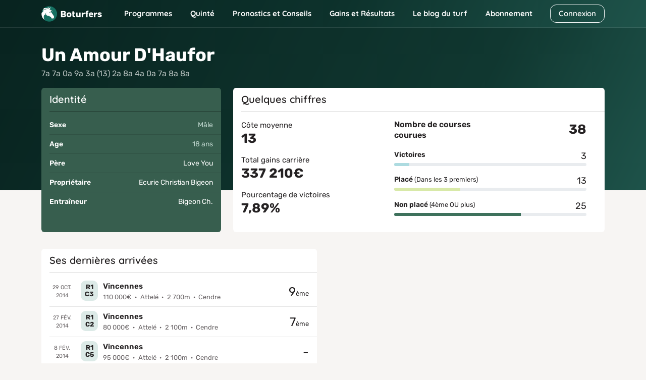

--- FILE ---
content_type: text/html; charset=UTF-8
request_url: https://www.boturfers.fr/cheval/113989-un-amour-d-haufor
body_size: 13442
content:
<!DOCTYPE html>
<html lang="fr">
<head>
    <meta charset="utf-8">
<meta http-equiv="Content-Type" content="text/html; charset=UTF-8">

<!-- <meta http-equiv="Cache-Control" content="no-cache"> -->
<!-- <meta http-equiv="Pragma" content="no-cache"> -->
<link rel="icon" type="image/png" href="https://www.boturfers.fr/themes/boturfer/assets/img/favicon.png">
<link rel="shortcut icon" href="https://www.boturfers.fr/themes/boturfer/assets/img/favicon.png">
<link rel="apple-touch-icon" type="image/png" href="https://www.boturfers.fr/themes/boturfer/assets/img/favicon-touch.png">
<meta name="viewport" content="width=device-width, initial-scale=1">
<script src="/themes/boturfer/assets/js/site-pre.min.js?1643540533" type="text/javascript"></script>

<style>
@font-face {font-family: 'Quicksand';font-style: normal;font-weight: 400;font-display: swap;src: url(https://fonts.gstatic.com/s/quicksand/v30/6xKtdSZaM9iE8KbpRA_hK1QN.woff2) format('woff2');unicode-range: U+0000-00FF, U+0131, U+0152-0153, U+02BB-02BC, U+02C6, U+02DA, U+02DC, U+2000-206F, U+2074, U+20AC, U+2122, U+2191, U+2193, U+2212, U+2215, U+FEFF, U+FFFD;}@font-face {font-family: 'Quicksand';font-style: normal;font-weight: 600;font-display: swap;src: url(https://fonts.gstatic.com/s/quicksand/v30/6xKtdSZaM9iE8KbpRA_hK1QN.woff2) format('woff2');unicode-range: U+0000-00FF, U+0131, U+0152-0153, U+02BB-02BC, U+02C6, U+02DA, U+02DC, U+2000-206F, U+2074, U+20AC, U+2122, U+2191, U+2193, U+2212, U+2215, U+FEFF, U+FFFD;}@font-face {font-family: 'Quicksand';font-style: normal;font-weight: 700;font-display: swap;src: url(https://fonts.gstatic.com/s/quicksand/v30/6xKtdSZaM9iE8KbpRA_hK1QN.woff2) format('woff2');unicode-range: U+0000-00FF, U+0131, U+0152-0153, U+02BB-02BC, U+02C6, U+02DA, U+02DC, U+2000-206F, U+2074, U+20AC, U+2122, U+2191, U+2193, U+2212, U+2215, U+FEFF, U+FFFD;}@font-face {font-family: 'Rubik';font-style: normal;font-weight: 400;font-display: swap;src: url(https://fonts.gstatic.com/s/rubik/v21/iJWKBXyIfDnIV7nBrXw.woff2) format('woff2');unicode-range: U+0000-00FF, U+0131, U+0152-0153, U+02BB-02BC, U+02C6, U+02DA, U+02DC, U+2000-206F, U+2074, U+20AC, U+2122, U+2191, U+2193, U+2212, U+2215, U+FEFF, U+FFFD;}@font-face {font-family: 'Rubik';font-style: normal;font-weight: 500;font-display: swap;src: url(https://fonts.gstatic.com/s/rubik/v21/iJWKBXyIfDnIV7nBrXw.woff2) format('woff2');unicode-range: U+0000-00FF, U+0131, U+0152-0153, U+02BB-02BC, U+02C6, U+02DA, U+02DC, U+2000-206F, U+2074, U+20AC, U+2122, U+2191, U+2193, U+2212, U+2215, U+FEFF, U+FFFD;}@font-face {font-family: 'Rubik';font-style: normal;font-weight: 600;font-display: swap;src: url(https://fonts.gstatic.com/s/rubik/v21/iJWKBXyIfDnIV7nBrXw.woff2) format('woff2');unicode-range: U+0000-00FF, U+0131, U+0152-0153, U+02BB-02BC, U+02C6, U+02DA, U+02DC, U+2000-206F, U+2074, U+20AC, U+2122, U+2191, U+2193, U+2212, U+2215, U+FEFF, U+FFFD;}@font-face {font-family: 'Rubik';font-style: normal;font-weight: 700;font-display: swap;src: url(https://fonts.gstatic.com/s/rubik/v21/iJWKBXyIfDnIV7nBrXw.woff2) format('woff2');unicode-range: U+0000-00FF, U+0131, U+0152-0153, U+02BB-02BC, U+02C6, U+02DA, U+02DC, U+2000-206F, U+2074, U+20AC, U+2122, U+2191, U+2193, U+2212, U+2215, U+FEFF, U+FFFD;}@font-face {font-family: 'Rubik';font-style: normal;font-weight: 800;font-display: swap;src: url(https://fonts.gstatic.com/s/rubik/v21/iJWKBXyIfDnIV7nBrXw.woff2) format('woff2');unicode-range: U+0000-00FF, U+0131, U+0152-0153, U+02BB-02BC, U+02C6, U+02DA, U+02DC, U+2000-206F, U+2074, U+20AC, U+2122, U+2191, U+2193, U+2212, U+2215, U+FEFF, U+FFFD;}
</style>
<link fetchpriority="high" rel="preload" href="/themes/boturfer/assets/img/logo/Boturfers.png" as="image">
<script src="https://challenges.cloudflare.com/turnstile/v0/api.js" async defer></script>
<script type="application/ld+json">
{
    "@context": "http://schema.org",
    "@type": "Organization",
    "name": "Boturfers",
    "logo": "https://www.boturfers.fr/themes/boturfer/assets/img/logo/Boturfers-logo-200.png",
    "url": "https://www.boturfers.fr",
    "sameAs": [
        "https://twitter.com/boturfers",
        "https://www.youtube.com/channel/UCDudc8kQ41qQHmNNrh6fV-w"
    ]
}
</script>

<script>
    var user_id = '';
    var user_data = {'user_status' : 'Inconnu', 'user_project' : '', 'user_abo' : '0'};
    
    (function(e,a,r,s,n,t,i){e.GoogleAnalyticsObject=n,e.ga=e.ga||function(){(e.ga.q=e.ga.q||[]).push(arguments)},e.ga.l=1*new Date,t=a.createElement(r),i=a.getElementsByTagName(r)[0],t.async=1,t.src="//www.google-analytics.com/analytics.js",i.parentNode.insertBefore(t,i)})(window,document,"script",0,"ga"),0<user_id.length?ga("create","UA-17665478-1",{cookieDomain:"www.boturfers.fr",userId:user_id}):ga("create","UA-17665478-1",{cookieDomain:"www.boturfers.fr"}),ga("require","linker"),ga("linker:autoLink",["www.my-safe-payment.com"]),ga("require","displayfeatures"),ga("send","pageview",{dimension1:user_data.user_status,dimension2:user_data.user_project,dimension3:user_data.user_abo});
</script>

    <title>UN AMOUR D'HAUFOR - Cheval : résultats, statistiques</title>
                    <meta content="Un Amour D'Haufor a déjà couru 38 courses pmu au cours de sa carrière. Pour faire votre prono pmu gagnant, consultez ces statistiques et découvrez sa discipline de prédilection." name="description" />
                    <meta content="statistique cheval de course, statistique pmu, performance Un Amour D'Haufor" name="keywords" />
                    <meta content="statistique cheval de course, statistique pmu, performance Un Amour D'Haufor" name="news_keywords" /><meta name="robots" content="noindex" /><link rel="canonical" href="https://www.boturfers.fr/cheval/113989-un-amour-d-haufor" />
                        <meta property="og:title" content="Boturfers : Pronostics PMU pour le Quinté et les courses du jour" />
                        <meta property="og:url" content="https://www.boturfers.fr" />
                        <meta property="og:type" content="website" />
                        <meta property="og:image" content="https://www.boturfers.fr/themes/boturfer/assets/img/logo/Boturfers-logo-200.png" />
                        <meta property="og:description" content="Découvrez le pronostic PMU 100 % mathématiques des Boturfers, le programme des courses pmu du jour, les courses hippiques â jouer et les meilleurs chevaux. Les statistiques des partants, les caractéristiques des hippodromes, les arrivées et tous les rapports PMU, ne cherchez plus, tout est là." />
                    
    <link rel="stylesheet" type="text/css" href="/themes/boturfer/assets/css/fiche.css?1768313242">

    <script type="application/ld+json">
        // BALISAGE SCHEMA.ORG
        {
            "@context": "http://schema.org",
            "@type": "Thing",
            "name": "Un Amour D'Haufor",
            "description": "Cheval Un Amour D'Haufor",
            "url": "https://www.boturfers.fr/archive/cheval/113989-un-amour-d-haufor"
        }
    </script>
</head>

<body class="fiche">
    <header>
                        <div class="smartbanner smartbanner-android" id="banner-android">
                <div class="smartbanner-container"><a href="javascript:void(0);" class="smartbanner-close" id="close-android">×</a><span
                        class="smartbanner-icon" style="background-image: url('/themes/boturfer/assets/img/logo/Boturfers-logo-200.png')"></span>
                    <div class="smartbanner-info">
                        <div class="smartbanner-title">Boturfers</div>
                        <div>
                            <span class="star-mobile"></span>
                            <span class="star-mobile"></span>
                            <span class="star-mobile"></span>
                            <span class="star-mobile"></span>
                            <span class="star-mobile"></span>
                        </div>
                        <span>Télécharger l'application gratuite</span></div>
                    <a href="https://play.google.com/store/apps/details?id=fr.iiiaaa.boturfers" class="smartbanner-button"><span
                            class="smartbanner-button-text">INSTALLER</span></a></div>
            </div>
                <nav class="navbar navbar-expand-lg navbar-dark">
        <div class="container">
            <div>
                <button on="tap:AMP.setState({navbar_toggler: !navbar_toggler, blog_menu: 0, cnx_menu: 0})" class="navbar-toggler" type="button" data-bs-toggle="collapse" data-bs-target="#navbarMenu, #cnxNav" aria-controls="navbarMenu, cnxNav" aria-expanded="false" aria-label="Toggle navigation">
                    <span class="navbar-toggler-icon"></span>
                </button>
                <a class="navbar-brand" href="/" title="Boturfers : des pronostics 100% mathematiques">
                    <img src="https://www.boturfers.fr/themes/boturfer/assets/img/logo/Boturfers.png" alt="Boturfers logo" width="120" height="31" class="d-inline-block">
                </a>
            </div>
                                <a class="btn btn-outline-white minw-unset order-sm-3" href="/connexion" id="cnxBtn" style="width: 108px;height: 36.5px;">Connexion</a>
                        <div class="collapse navbar-collapse" id="navbarSticky">
                <ul class="navbar-nav">
                    <li class="nav-item drop home-menu">
                        <span data-o="Lw==" title="Boturfers, le pronostic PMU 100 % mathématiques" class="obflink nav-link" style="--icon:url('/themes/boturfer/assets/img/icons/home.svg')">Accueil</span>                    </li>
                    <li class="nav-item dropdown drop">
                        <a on="tap:AMP.setState({prgm_menu: !prgm_menu, quinte_menu: 0, pronos_menu: 0, gainsres_menu: 0, blog_menu: 0, cnx_menu: 0})" class="nav-link dropdown-toggle" href="#" id="prgmDropdown" role="button" data-bs-toggle="dropdown" aria-expanded="false" style="--icon:url('https://www.boturfers.fr/themes/boturfer/assets/img/icons/calendar.svg')">
                            Programmes
                        </a>
                        <ul [class]="prgm_menu ? 'dropdown-menu show' : 'dropdown-menu'" class="dropdown-menu" aria-labelledby="prgmDropdown" title="Programmes">
                            <li><a class="dropdown-item" href="https://www.boturfers.fr/programme-pmu-du-jour" title="Quinté du jour et pronostic pmu du 29/01/2026" >Programme du jour</a></li>
                            <li><a class="dropdown-item" href="https://www.boturfers.fr/programme-pmu-demain" title="Quinté du jour et pronostic pmu du 30/01/2026" >Programme de demain</a></li>
                            <li><a class="dropdown-item" href="https://www.boturfers.fr/programme-pmu-hier" title="Quinté du jour et pronostic pmu du 28/01/2026" >Programme d'hier</a></li>
                        </ul>
                    </li>
                    <li class="nav-item dropdown drop">
                        <a on="tap:AMP.setState({quinte_menu: !quinte_menu, prgm_menu: 0, pronos_menu: 0, gainsres_menu: 0, blog_menu: 0, cnx_menu: 0})" class="nav-link dropdown-toggle" href="#" id="quinteDropdown" role="button" data-bs-toggle="dropdown" aria-expanded="false" style="--icon:url('https://www.boturfers.fr/themes/boturfer/assets/img/icons/quinte-menu.svg')">
                            Quinté
                        </a>
                        <ul [class]="quinte_menu ? 'dropdown-menu show' : 'dropdown-menu'" class="dropdown-menu" aria-labelledby="quinteDropdown" title="Quinté">
                            <li>
                                <span class="dropdown-item open">Quinté du jour</span>
                                <ul class="submenu">
                                    <li><a class="dropdown-item" href="https://www.boturfers.fr/quinte-du-jour" title="Analyse du Quinté du jour à VINCENNES" >Analyse</a></li>
                                    <li><a class="dropdown-item" href="https://www.boturfers.fr/quinte-du-jour/partant" title="Les partants de la course pmu R1C1 du 29/01/2026" >Partants</a></li>
                                    <li><a class="dropdown-item" href="https://www.boturfers.fr/quinte-du-jour/statistiques" title="Statistiques sur les courses de quinté : réussir le quinté du jour" >Statistiques</a></li>
                                    <li><a class="dropdown-item" href="https://www.boturfers.fr/quinte-du-jour/pronostic" title="Pronostic du quinté le 29/01/2026" >Pronostic</a></li>
                                    <li><a class="dropdown-item" href="https://www.boturfers.fr/quinte-du-jour/presse" title="Pronostics de la presse PMU pour le Quinté du jour : synthèse de la presse" >Presse</a></li>
                                    <li><a class="dropdown-item" href="https://www.boturfers.fr/quinte-du-jour/cote" title="Les Cotes Officielles pour le Quinté du Jour à VINCENNES" >Cotes</a></li>
                                    <li><a class="dropdown-item" href="https://www.boturfers.fr/quinte-du-jour/conseils" title="Les Conseils pour le Quinté du Jour à VINCENNES" >Conseils</a></li>
                                    <li><a class="dropdown-item" href="https://www.boturfers.fr/quinte-du-jour/arrivee" title="Arrivée Officielle du Quinté du Jour à VINCENNES" >Arrivée</a></li>
                                    <li><a class="dropdown-item" href="https://www.boturfers.fr/quinte-du-jour/rapport" title="Rapports PMU officiels du quinté du 29/01/2026" >Rapports</a></li>
                                </ul>
                            </li>
                            <li class="hr"><hr class="dropdown-divider"></li>
                            <li><a class="dropdown-item" href="https://www.boturfers.fr/quinte-de-demain" title="Quinté de demain : partants, pronostics et statistiques" >Quinté de demain</a></li>
                            <li class="hr"><hr class="dropdown-divider"></li>
                            <li><a class="dropdown-item" href="https://www.boturfers.fr/quinte-d-hier" title="Quinté d'hier : arrivée et rapports du Prix Soal Racing (prix Rene Cramail)" >Quinté d'hier</a></li>
                        </ul>
                    </li>
                    <li class="nav-item dropdown drop">
                        <a on="tap:AMP.setState({pronos_menu: !pronos_menu, prgm_menu: 0, quinte_menu: 0, gainsres_menu: 0, blog_menu: 0, cnx_menu: 0})" class="nav-link dropdown-toggle" href="#" id="pronosDropdown" role="button" data-bs-toggle="dropdown" aria-expanded="false" style="--icon:url('https://www.boturfers.fr/themes/boturfer/assets/img/icons/curve.svg')">
                            Pronostics et Conseils
                        </a>
                        <ul [class]="pronos_menu ? 'dropdown-menu show' : 'dropdown-menu'" class="dropdown-menu" aria-labelledby="pronosDropdown" title="Nos pronostics et Conseils">
                            <li><a class="dropdown-item" href="https://www.boturfers.fr/pronostic-pmu-du-jour" title="Pronostics pmu de toutes les courses du jour" >Pronostics du jour</a></li>
                            <li><a class="dropdown-item" href="https://www.boturfers.fr/meilleur-pronostic-pmu" title="Les Meilleurs Pronostics PMU du Jour" >Meilleurs pronostics</a></li>
                            <li><a class="dropdown-item" href="https://www.boturfers.fr/tuyaux-du-jour" title="Pronostic pmu : les tuyaux du jour, les meilleurs bases et les coups sûrs pour gagner au pmu" >Tuyaux du jour</a></li>
                            <li><a href="/conseils" title="Conseils de jeu Boturfers" class="dropdown-item">Conseils de jeu</a></li>
                        </ul>
                    </li>
                    <li class="nav-item dropdown drop">
                        <a on="tap:AMP.setState({gainsres_menu: !gainsres_menu, prgm_menu: 0, quinte_menu: 0, pronos_menu: 0, blog_menu: 0, cnx_menu: 0})" class="nav-link dropdown-toggle" href="#" id="gainsresDropdown" role="button" data-bs-toggle="dropdown" aria-expanded="false" style="--icon:url('https://www.boturfers.fr/themes/boturfer/assets/img/icons/trophy.svg')">
                            Gains et Résultats
                        </a>
                        <ul [class]="gainsres_menu ? 'dropdown-menu show' : 'dropdown-menu'" class="dropdown-menu" aria-labelledby="gainsresDropdown" title="Gains et Résultats">
                            <li><a class="dropdown-item" href="https://www.boturfers.fr/gains" title="Des Gains PMU Incroyables avec Nos Pronos !" >Gains</a></li>
                            <li><a class="dropdown-item" href="https://www.boturfers.fr/resultats" title="Résultats des pronostics hippiques en simple gagnant et placé, couplé gagnant et placé" >Résultats</a></li>
                        </ul>
                    </li>
                </ul>
            </div>
            <div [class]="navbar_toggler ? 'collapse navbar-collapse show' : 'collapse navbar-collapse'" class="collapse navbar-collapse" id="navbarMenu">
                <ul class="navbar-nav me-auto">
                    <li class="nav-item dropdown">
                        <a on="tap:AMP.setState({blog_menu: !blog_menu, prgm_menu: 0, quinte_menu: 0, pronos_menu: 0, gainsres_menu: 0, cnx_menu: 0})" class="nav-link dropdown-toggle" href="#" id="blogDropdown" role="button" data-bs-toggle="dropdown" aria-expanded="false">
                            Le blog du turf
                        </a>
                        <ul [class]="blog_menu ? 'dropdown-menu show' : 'dropdown-menu'" class="dropdown-menu" aria-labelledby="blogDropdown" title="Le blog du turf">
                            <li><a class="dropdown-item" href="https://www.boturfers.fr/blog" title="Le blog Boturfers : conseils, analyses, méthodes de turf" >Comprendre le turf</a></li>

                        </ul>
                    </li>
                    <li class="nav-item">
                        <a class="nav-link" href="https://www.boturfers.fr/tarifs" title="Boturfers : Services et Abonnements" >Abonnement</a>
                    </li>
                </ul>
            </div>
        </div>
    </nav>

</header>

    <div class="jumbotop">
        
        <div class="container last-jumbo">
            <div class="row">
                <h1 class="fw-700 fs-36px fs-dsm-26px mb-1">Un Amour D'Haufor</h1>
                <p class="musique fs-16px fs-dsm-14px">7a 7a 0a 9a 3a (13) 2a 8a 4a 0a 7a 8a 8a</p>
            </div>

            <div class="row">
                                    <div class="col-lg-4 mb-3">
                        <div class="card h-100 bg bg-darkgreen br-6 brd-none">
                            <div class="card-header bg-none offset-line ff-2nd fw-600 fs-20px fs-dsm-18px"><span>Identité</span></div>
                            <div class="card-body h-100">
                                <div class="details offset-line-list">
                                    <div class="row">
                                        <div class="col-4">
                                            <div class="fw-600 name">Sexe</div>
                                        </div>
                                        <div class="col-8">
                                            <div class="value">Mâle</div>
                                        </div>
                                    </div>
                                    <div class="row">
                                        <div class="col-4">
                                            <div class="fw-600 name">Age</div>
                                        </div>
                                        <div class="col-8">
                                            <div class="value">18&nbsp;ans</div>
                                        </div>
                                    </div>
                                                                            <div class="row">
                                            <div class="col-4">
                                                <div class="fw-600 name">Père</div>
                                            </div>
                                            <div class="col-8">
                                                <div class="value"><a href="/cheval/73418-love-you" title="Fiche des statistiques du cheval Love You" class="link">Love You</a></div>
                                            </div>
                                        </div>
                                                                                                            <div class="row">
                                        <div class="col-4">
                                            <div class="fw-600 name">Propriétaire</div>
                                        </div>
                                        <div class="col-8">
                                            <div class="value"><a href="/proprietaire/12356-ecurie-christian-bigeon" title="Fiche des statistiques du propriétaire / écurie : Ecurie Christian BIGEON" class="link">Ecurie Christian Bigeon</a></div>
                                        </div>
                                    </div>
                                    <div class="row">
                                        <div class="col-4">
                                            <div class="fw-600 name">Entraîneur</div>
                                        </div>
                                        <div class="col-8">
                                            <div class="value"><a href="/entraineur/193-bigeon-ch" title="Fiche des statistiques de l'entraîneur BIGEON CH." class="link">Bigeon Ch.</a></div>
                                        </div>
                                    </div>
                                </div>
                            </div>
                        </div>
                    </div>
                
                <div class="col-lg-8 mb-3">
                    <div class="card h-100 bg bg-white br-6 brd-none">
                        <div class="card-header bg-none offset-line ff-2nd fw-600 fs-20px fs-dsm-18px">Quelques chiffres</div>
                        <div class="card-body h-100">
                            <div class="row h-100">
                                <div class="col-sm-5">
                                    <div class="row h-100">
                                        <div class="col-6 col-sm-12 fs-15px fs-dsm-14px">
                                            Côte moyenne
                                            <div class="big lh-1-2 fw-700 fs-26px fs-dsm-24px mb-3">13</div>
                                        </div>
                                        <div class="col-6 col-sm-12 fs-15px fs-dsm-14px">
                                            Total gains carrière
                                            <div class="big lh-1-2 fw-700 fs-26px fs-dsm-24px mb-3">337&nbsp;210€</div>
                                        </div>
                                        <div class="col-6 col-sm-12 fs-15px fs-dsm-14px">
                                            Pourcentage de victoires
                                            <div class="big lh-1-2 fw-700 fs-26px fs-dsm-24px mb-3">7,89%</div>
                                        </div>
                                    </div>
                                </div>
                                <div class="col-sm-7 eq pe-sm-5">
                                    <div class="row mb-3">
                                        <div class="col-6"><span class="lh-1-2 fw-600 fs-16px fs-dsm-15px">Nombre de courses courues</span></div>
                                        <div class="col-6 tr"><div class="big fw-700 fs-26px fs-dsm-24px">38</div></div>
                                    </div>
                                    <div class="row mb-3">
                                        <div class="col-8"><span class="fw-600">Victoires</span></div>
                                        <div class="col-4 tr fs-18px">3</div>
                                        <div class="col">
                                            <div class="progress">
                                                <div class="progress-bar p-bar-blue" role="progressbar" style="width:7.8947368421053%;" aria-valuenow="7.8947368421053" aria-valuemin="0" aria-valuemax="100"></div>
                                            </div>
                                        </div>
                                    </div>
                                    <div class="row mb-3">
                                        <div class="col-8"><span class="fw-600">Placé</span> <span class="fs-13px">(Dans les 3 premiers)</span></div>
                                        <div class="col-4 tr fs-18px">13</div>
                                        <div class="col">
                                            <div class="progress">
                                                <div class="progress-bar p-bar-green" role="progressbar" style="width:34.210526315789%;" aria-valuenow="34.210526315789" aria-valuemin="0" aria-valuemax="100"></div>
                                            </div>
                                        </div>
                                    </div>
                                    <div class="row mb-3">
                                        <div class="col-8"><span class="fw-600">Non placé</span> <span class="fs-13px">(4ème OU plus)</span></div>
                                        <div class="col-4 tr fs-18px">25</div>
                                        <div class="col">
                                            <div class="progress">
                                                <div class="progress-bar p-bar-darkgreen" role="progressbar" style="width:65.789473684211%;" aria-valuenow="65.789473684211" aria-valuemin="0" aria-valuemax="100"></div>
                                            </div>
                                        </div>
                                    </div>
                                </div>
                            </div>
                        </div>
                    </div>
                </div>
            </div>
        </div>
    </div>

    <div class="follow-jumbo">
                    <div class="container pt-3 pb-3">
                <div class="row">
                                            <div class="col-lg-6 mb-3">
                            <div class="card h-100 bg bg-white br-6 brd-none">
                                <div class="card-header bg-none offset-line ff-2nd fw-600 fs-20px fs-dsm-18px"><span>Ses dernières arrivées</span></div>
                                <div class="card-body h-100 pb-5">
                                    <div class="content offset-line-list">
                                                                                    <div class="row">
                                                <div class="col-auto pe-0 order-lg-1">
                                                    <div class="date fs-11px tc">
                                                        29 oct. 2014                                                    </div>
                                                </div>
                                                <div class="col order-lg-3">
                                                    <div class="fs-13px fs-dsm-11px tr">
                                                        <span class="fs-24px fs-dsm-20px">9</span>ème                                                    </div>
                                                </div>
                                                <div class="col-lg-8 order-lg-2">
                                                    <div class="crs">
                                                        <span data-o="L2NvdXJzZS8yNjc5NjktcjFjMy1wcml4LWRlcy1jZXZlbm5lcw==" title="R1C3 : Prix Des Cevennes du 29/10/2014" class="obflink link-overlay">&nbsp;</span>                                                        <span data-o="L2NvdXJzZS8yNjc5NjktcjFjMy1wcml4LWRlcy1jZXZlbm5lcw==" title="R1C3 : Prix Des Cevennes du 29/10/2014" class="obflink rxcx">R1 C3</span>                                                        <div class="details">
                                                            <a href="/course/267969-r1c3-prix-des-cevennes" title="R1C3 : Prix Des Cevennes du 29/10/2014" class="name fw-600 fs-15px link">Vincennes</a>                                                            <div class="dot-separated">

                                                                <span>110&nbsp;000€</span><span>Attelé</span><span>2&nbsp;700m</span><span>Cendre</span>
                                                            </div>
                                                        </div>
                                                    </div>
                                                </div>
                                            </div>
                                                                                    <div class="row">
                                                <div class="col-auto pe-0 order-lg-1">
                                                    <div class="date fs-11px tc">
                                                        27 fév. 2014                                                    </div>
                                                </div>
                                                <div class="col order-lg-3">
                                                    <div class="fs-13px fs-dsm-11px tr">
                                                        <span class="fs-24px fs-dsm-20px">7</span>ème                                                    </div>
                                                </div>
                                                <div class="col-lg-8 order-lg-2">
                                                    <div class="crs">
                                                        <span data-o="L2NvdXJzZS8yMjA5MzMtcjFjMi1wcml4LWVtaWxlLWFsbGl4LWNvdXJib3k=" title="R1C2 : Prix Emile Allix Courboy du 27/02/2014" class="obflink link-overlay">&nbsp;</span>                                                        <span data-o="L2NvdXJzZS8yMjA5MzMtcjFjMi1wcml4LWVtaWxlLWFsbGl4LWNvdXJib3k=" title="R1C2 : Prix Emile Allix Courboy du 27/02/2014" class="obflink rxcx">R1 C2</span>                                                        <div class="details">
                                                            <a href="/course/220933-r1c2-prix-emile-allix-courboy" title="R1C2 : Prix Emile Allix Courboy du 27/02/2014" class="name fw-600 fs-15px link">Vincennes</a>                                                            <div class="dot-separated">

                                                                <span>80&nbsp;000€</span><span>Attelé</span><span>2&nbsp;100m</span><span>Cendre</span>
                                                            </div>
                                                        </div>
                                                    </div>
                                                </div>
                                            </div>
                                                                                    <div class="row">
                                                <div class="col-auto pe-0 order-lg-1">
                                                    <div class="date fs-11px tc">
                                                        8 fév. 2014                                                    </div>
                                                </div>
                                                <div class="col order-lg-3">
                                                    <div class="fs-13px fs-dsm-11px tr">
                                                        <span class="fs-24px fs-dsm-20px">-</span>                                                    </div>
                                                </div>
                                                <div class="col-lg-8 order-lg-2">
                                                    <div class="crs">
                                                        <span data-o="L2FyY2hpdmUvY291cnNlLzIxODcyOS1yMWM1LXByaXgtZGUtbXVuaWNo" title="R1C5 : Prix de Munich du 08/02/2014" class="obflink link-overlay">&nbsp;</span>                                                        <span data-o="L2FyY2hpdmUvY291cnNlLzIxODcyOS1yMWM1LXByaXgtZGUtbXVuaWNo" title="R1C5 : Prix de Munich du 08/02/2014" class="obflink rxcx">R1 C5</span>                                                        <div class="details">
                                                            <a href="/archive/course/218729-r1c5-prix-de-munich" title="R1C5 : Prix de Munich du 08/02/2014" class="name fw-600 fs-15px link">Vincennes</a>                                                            <div class="dot-separated">

                                                                <span>95&nbsp;000€</span><span>Attelé</span><span>2&nbsp;100m</span><span>Cendre</span>
                                                            </div>
                                                        </div>
                                                    </div>
                                                </div>
                                            </div>
                                                                            </div>
                                </div>
                            </div>
                        </div>
                                                        </div>
            </div>
        
        <div class="container blue-tabs mt-5">
            <div class="navs">
                <ul class="nav nav-pills slider-dlg br-12 ff-2nd fs-16px fs-dsm-15px shadow-blur-eq" role="tablist" data-scroll-x="true" data-scroll-indicators="true">
                    <li class="nav-item" role="presentation" data-scroll-into-view="true">
                        <button class="nav-link active" id="synthese-tab" data-bs-toggle="tab" data-bs-target="#synthese" role="tab" aria-controls="synthese" aria-selected="true">Synthèse</button>
                    </li>
                    <li class="nav-item" role="presentation" data-scroll-into-view="true">
                        <button class="nav-link" id="statistiques-tab" data-bs-toggle="tab" data-bs-target="#statistiques" role="tab" aria-controls="statistiques" aria-selected="false">Statistiques</button>
                    </li>
                    <li class="nav-item" role="presentation" data-scroll-into-view="true">
                        <button class="nav-link" id="historique-tab" data-bs-toggle="tab" data-bs-target="#historique" role="tab" aria-controls="historique" aria-selected="false">Historique</button>
                    </li>
                </ul>
            </div>
        </div>

        <div class="container">
            <div class="tab-content mt-5 mb-5">
                <div class="tab-pane fade show active" id="synthese" role="tabpanel" aria-labelledby="synthese-tab">
                    <h2 class="fw-700 fs-24px fs-dsm-21px txt-primary">Synthèse</h2>
                                        <div>
                        <div class="ff-2nd fw-600 fs-18px txt-primary">Préférences</div>
                                                    <p>Les pourcentages indiqués dans les tableaux ci-dessous correspondent aux taux de réussite en pari Simple Gagnant et Simple Placé
                                de Un Amour D'Haufor en fonction de différents paramètres (corde, hippodrome, jockey, discipline, etc.). </p>

                            <div class="row">
                                                                    <div class="col-md-6 col-lg-4">
                                        <table class="table data stretch shadow-blur-eq mb-3">
                                            <thead class="radius-top">
                                                <tr class="ff-2nd fw-700 fs-14px">
                                                    <th class="tl">Hippodrome</th>
                                                    <th><div class="val tc ms-auto size-xs">Réussite <div class="fw-600 fs-12px">Gagnant/Placé</div></div></th>
                                                </tr>
                                            </thead>
                                            <tbody class="radius-bottom txt-primary fs-14px">
                                                                                                                                                    <tr>
                                                        <td class="tl">Laval</td>
                                                        <td>
                                                            <div class="val tc ms-auto size-xs">
                                                                <span class="reu-s reu-s-inline reu-s-sm fs-13px">0%</span>
                                                                <span class="reu-s reu-s-inline reu-s-sm fs-13px">100%</span>
                                                            </div>
                                                        </td>
                                                    </tr>
                                                                                                    <tr class="brb-none">
                                                        <td class="tl">Vincennes</td>
                                                        <td>
                                                            <div class="val tc ms-auto size-xs">
                                                                <span class="reu-s reu-s-inline reu-s-sm fs-13px">10%</span>
                                                                <span class="reu-s reu-s-inline reu-s-sm fs-13px">32%</span>
                                                            </div>
                                                        </td>
                                                    </tr>
                                                                                                                                                                                                                                                            <tr class="fill brb-none">
                                                            <td colspan="2">&nbsp;</td>
                                                        </tr>
                                                                                                                                                </tbody>
                                        </table>
                                    </div>
                                                                    <div class="col-md-6 col-lg-4">
                                        <table class="table data stretch shadow-blur-eq mb-3">
                                            <thead class="radius-top">
                                                <tr class="ff-2nd fw-700 fs-14px">
                                                    <th class="tl">Discipline</th>
                                                    <th><div class="val tc ms-auto size-xs">Réussite <div class="fw-600 fs-12px">Gagnant/Placé</div></div></th>
                                                </tr>
                                            </thead>
                                            <tbody class="radius-bottom txt-primary fs-14px">
                                                                                                                                                    <tr class="brb-none">
                                                        <td class="tl">Attelé</td>
                                                        <td>
                                                            <div class="val tc ms-auto size-xs">
                                                                <span class="reu-s reu-s-inline reu-s-sm fs-13px">9%</span>
                                                                <span class="reu-s reu-s-inline reu-s-sm fs-13px">34%</span>
                                                            </div>
                                                        </td>
                                                    </tr>
                                                                                                                                                                                                                                                            <tr class="fill brb-none">
                                                            <td colspan="2">&nbsp;</td>
                                                        </tr>
                                                                                                            <tr class="fill brb-none">
                                                            <td colspan="2">&nbsp;</td>
                                                        </tr>
                                                                                                                                                </tbody>
                                        </table>
                                    </div>
                                                            </div>
                                            </div>
                </div>

                <div class="tab-pane fade" id="statistiques" role="tabpanel" aria-labelledby="statistiques-tab">
                    <h2 class="fw-700 fs-24px fs-dsm-21px txt-primary">Statistiques</h2>
                                            <div>
                            <span>Analyse de ses 38 courses PMU</span>
                            <p>Statistiques calculées au 29/01/2026 sur la totalité de la carrière du cheval, hors courses PMH.</p>

                            <div class="blue-tabs">
                                <div class="navs">
                                    <ul class="nav nav-pills slider-dlg br-12 br-keep ff-2nd fs-16px fs-dsm-15px shadow-blur-eq" role="tablist" data-scroll-x="true" data-scroll-indicators="true">
                                                                                    <li class="nav-item" role="presentation" data-scroll-into-view="true">
                                                <button class="nav-link active" id="hippodrome-tab" data-bs-toggle="tab" data-bs-target="#hippodrome" role="tab" aria-controls="hippodrome" aria-selected="true">Hippodrome</button>
                                            </li>
                                                                                    <li class="nav-item" role="presentation" data-scroll-into-view="true">
                                                <button class="nav-link" id="discipline-tab" data-bs-toggle="tab" data-bs-target="#discipline" role="tab" aria-controls="discipline" aria-selected="false">Discipline</button>
                                            </li>
                                                                                    <li class="nav-item" role="presentation" data-scroll-into-view="true">
                                                <button class="nav-link" id="jockey-tab" data-bs-toggle="tab" data-bs-target="#jockey" role="tab" aria-controls="jockey" aria-selected="false">Jockey</button>
                                            </li>
                                                                                    <li class="nav-item" role="presentation" data-scroll-into-view="true">
                                                <button class="nav-link" id="entraîneur-tab" data-bs-toggle="tab" data-bs-target="#entraîneur" role="tab" aria-controls="entraîneur" aria-selected="false">Entraîneur</button>
                                            </li>
                                                                                    <li class="nav-item" role="presentation" data-scroll-into-view="true">
                                                <button class="nav-link" id="corde-tab" data-bs-toggle="tab" data-bs-target="#corde" role="tab" aria-controls="corde" aria-selected="false">Corde</button>
                                            </li>
                                                                                    <li class="nav-item" role="presentation" data-scroll-into-view="true">
                                                <button class="nav-link" id="distance-tab" data-bs-toggle="tab" data-bs-target="#distance" role="tab" aria-controls="distance" aria-selected="false">Distance</button>
                                            </li>
                                                                                    <li class="nav-item" role="presentation" data-scroll-into-view="true">
                                                <button class="nav-link" id="sol-tab" data-bs-toggle="tab" data-bs-target="#sol" role="tab" aria-controls="sol" aria-selected="false">Sol</button>
                                            </li>
                                                                            </ul>
                                </div>
                            </div>

                            <div class="tab-content mt-5 mb-5" id="stats">
                                                                    <div class="tab-pane fade show active" id="hippodrome" role="tabpanel" aria-labelledby="hippodrome-tab">
                                        <div class="table-responsive">
                                            <table class="table data table" data-target="#hippodrome-body">
                                                <thead>
                                                    <tr class="brb-none">
                                                        <th></th>
                                                        <th colspan="4" class="res radius-top ff-2nd fw-600 fs-14px">Simple Gagnant</th>
                                                        <td class="spacer"></td>
                                                        <th colspan="4" class="res radius-top ff-2nd fw-600 fs-14px">Simple Placé</th>
                                                        <td class="spacer"></td>
                                                    </tr>
                                                    <tr class="radius-top">
                                                        <td class="tl size-s">Hippodrome</td>
                                                        <td class="sort res ff-2nd fw-600 fs-12px sg" data-label="reus">Réussite<i class="caret"></i></td>
                                                        <td class="sort res ff-2nd fw-600 fs-12px sg" data-label="rapp">Rapport Moyen<i class="caret"></i></td>
                                                        <td class="sort res ff-2nd fw-600 fs-12px sg" data-label="rent">Rentabilité<i class="caret"></i></td>
                                                        <td class="sort res ff-2nd fw-600 fs-12px sg" data-label="nbre">Nbre de courses<i class="caret"></i></td>
                                                        <td class="spacer"></td>
                                                        <td class="sort res ff-2nd fw-600 fs-12px sp" data-label="reus">Réussite<i class="caret"></i></td>
                                                        <td class="sort res ff-2nd fw-600 fs-12px sp" data-label="rapp">Rapport Moyen<i class="caret"></i></td>
                                                        <td class="sort res ff-2nd fw-600 fs-12px sp" data-label="rent">Rentabilité<i class="caret"></i></td>
                                                        <td class="sort res ff-2nd fw-600 fs-12px sp" data-label="nbre">Nbre de courses<i class="caret"></i></td>

                                                        <td class="spacer"></td>
                                                    </tr>
                                                </thead>
                                                <tbody id="hippodrome-body" class="sort radius-bottom">
                                                                                                                                                                        <tr class="fs-14px">
                                                                <td class="tl">
                                                                                                                                            <span>Laval</span>
                                                                                                                                    </td>
                                                                <td class="res"><span class="reu-s reu-s-inline reu-s-sm reu-s-white">0%</span></td>
                                                                <td class="res">0€</td>
                                                                <td class="res arrow">
                                                                    -100%
                                                                </td>
                                                                <td class="res">
                                                                    <span class="fw-600">0</span>/<span class="fs-12px">2</span>
                                                                    <div class="progress">
                                                                        <div class="progress-bar" role="progressbar" style="width:0%;" aria-valuenow="0" aria-valuemin="0" aria-valuemax="100"></div>
                                                                    </div>
                                                                </td>
                                                                <td class="spacer"></td>
                                                                <td class="res"><span class="reu-s reu-s-inline reu-s-sm reu-s-white">100%</span></td>
                                                                <td class="res">5,50€</td>
                                                                <td class="res arrow">
                                                                    450%
                                                                </td>
                                                                <td class="res">
                                                                    <span class="fw-600">2</span>/<span class="fs-12px">2</span>
                                                                    <div class="progress">
                                                                        <div class="progress-bar" role="progressbar" style="width:100%;" aria-valuenow="100" aria-valuemin="0" aria-valuemax="100"></div>
                                                                    </div>
                                                                </td>
                                                                <td class="spacer"></td>
                                                            </tr>
                                                                                                                    <tr class="fs-14px">
                                                                <td class="tl">
                                                                                                                                            <span>Vincennes</span>
                                                                                                                                    </td>
                                                                <td class="res"><span class="reu-s reu-s-inline reu-s-sm reu-s-white">10%</span></td>
                                                                <td class="res">2,63€</td>
                                                                <td class="res arrow">
                                                                    -75%
                                                                </td>
                                                                <td class="res">
                                                                    <span class="fw-600">3</span>/<span class="fs-12px">31</span>
                                                                    <div class="progress">
                                                                        <div class="progress-bar" role="progressbar" style="width:9.6774193548387%;" aria-valuenow="9.6774193548387" aria-valuemin="0" aria-valuemax="100"></div>
                                                                    </div>
                                                                </td>
                                                                <td class="spacer"></td>
                                                                <td class="res"><span class="reu-s reu-s-inline reu-s-sm reu-s-white">32%</span></td>
                                                                <td class="res">2,60€</td>
                                                                <td class="res arrow">
                                                                    -16%
                                                                </td>
                                                                <td class="res">
                                                                    <span class="fw-600">10</span>/<span class="fs-12px">31</span>
                                                                    <div class="progress">
                                                                        <div class="progress-bar" role="progressbar" style="width:32.258064516129%;" aria-valuenow="32.258064516129" aria-valuemin="0" aria-valuemax="100"></div>
                                                                    </div>
                                                                </td>
                                                                <td class="spacer"></td>
                                                            </tr>
                                                                                                                    <tr class="fs-14px">
                                                                <td class="tl">
                                                                                                                                            <span>Graignes</span>
                                                                                                                                    </td>
                                                                <td class="res"><span class="reu-s reu-s-inline reu-s-sm reu-s-white">0%</span></td>
                                                                <td class="res">0€</td>
                                                                <td class="res arrow">
                                                                    0%
                                                                </td>
                                                                <td class="res">
                                                                    <span class="fw-600">0</span>/<span class="fs-12px">0</span>
                                                                    <div class="progress">
                                                                        <div class="progress-bar" role="progressbar" style="width:0%;" aria-valuenow="0" aria-valuemin="0" aria-valuemax="100"></div>
                                                                    </div>
                                                                </td>
                                                                <td class="spacer"></td>
                                                                <td class="res"><span class="reu-s reu-s-inline reu-s-sm reu-s-white">0%</span></td>
                                                                <td class="res">0€</td>
                                                                <td class="res arrow">
                                                                    0%
                                                                </td>
                                                                <td class="res">
                                                                    <span class="fw-600">0</span>/<span class="fs-12px">0</span>
                                                                    <div class="progress">
                                                                        <div class="progress-bar" role="progressbar" style="width:0%;" aria-valuenow="0" aria-valuemin="0" aria-valuemax="100"></div>
                                                                    </div>
                                                                </td>
                                                                <td class="spacer"></td>
                                                            </tr>
                                                                                                                    <tr class="fs-14px">
                                                                <td class="tl">
                                                                                                                                            <span>Meslay Du Maine</span>
                                                                                                                                    </td>
                                                                <td class="res"><span class="reu-s reu-s-inline reu-s-sm reu-s-white">0%</span></td>
                                                                <td class="res">0€</td>
                                                                <td class="res arrow">
                                                                    -100%
                                                                </td>
                                                                <td class="res">
                                                                    <span class="fw-600">0</span>/<span class="fs-12px">1</span>
                                                                    <div class="progress">
                                                                        <div class="progress-bar" role="progressbar" style="width:0%;" aria-valuenow="0" aria-valuemin="0" aria-valuemax="100"></div>
                                                                    </div>
                                                                </td>
                                                                <td class="spacer"></td>
                                                                <td class="res"><span class="reu-s reu-s-inline reu-s-sm reu-s-white">0%</span></td>
                                                                <td class="res">0€</td>
                                                                <td class="res arrow">
                                                                    -100%
                                                                </td>
                                                                <td class="res">
                                                                    <span class="fw-600">0</span>/<span class="fs-12px">1</span>
                                                                    <div class="progress">
                                                                        <div class="progress-bar" role="progressbar" style="width:0%;" aria-valuenow="0" aria-valuemin="0" aria-valuemax="100"></div>
                                                                    </div>
                                                                </td>
                                                                <td class="spacer"></td>
                                                            </tr>
                                                                                                                    <tr class="fs-14px">
                                                                <td class="tl">
                                                                                                                                            <span>Craon</span>
                                                                                                                                    </td>
                                                                <td class="res radius-bottom-left"><span class="reu-s reu-s-inline reu-s-sm reu-s-white">0%</span></td>
                                                                <td class="res">0€</td>
                                                                <td class="res arrow">
                                                                    -100%
                                                                </td>
                                                                <td class="res radius-bottom-right">
                                                                    <span class="fw-600">0</span>/<span class="fs-12px">1</span>
                                                                    <div class="progress">
                                                                        <div class="progress-bar" role="progressbar" style="width:0%;" aria-valuenow="0" aria-valuemin="0" aria-valuemax="100"></div>
                                                                    </div>
                                                                </td>
                                                                <td class="spacer"></td>
                                                                <td class="res radius-bottom-left"><span class="reu-s reu-s-inline reu-s-sm reu-s-white">0%</span></td>
                                                                <td class="res">0€</td>
                                                                <td class="res arrow">
                                                                    -100%
                                                                </td>
                                                                <td class="res radius-bottom-right">
                                                                    <span class="fw-600">0</span>/<span class="fs-12px">1</span>
                                                                    <div class="progress">
                                                                        <div class="progress-bar" role="progressbar" style="width:0%;" aria-valuenow="0" aria-valuemin="0" aria-valuemax="100"></div>
                                                                    </div>
                                                                </td>
                                                                <td class="spacer"></td>
                                                            </tr>
                                                                                                                <tr class="empty">
                                                            <td colspan="11" class="line-spacer"></td>
                                                        </tr>
                                                                                                    </tbody>
                                            </table>
                                        </div>
                                    </div>
                                                                    <div class="tab-pane fade" id="discipline" role="tabpanel" aria-labelledby="discipline-tab">
                                        <div class="table-responsive">
                                            <table class="table data table" data-target="#discipline-body">
                                                <thead>
                                                    <tr class="brb-none">
                                                        <th></th>
                                                        <th colspan="4" class="res radius-top ff-2nd fw-600 fs-14px">Simple Gagnant</th>
                                                        <td class="spacer"></td>
                                                        <th colspan="4" class="res radius-top ff-2nd fw-600 fs-14px">Simple Placé</th>
                                                        <td class="spacer"></td>
                                                    </tr>
                                                    <tr class="radius-top">
                                                        <td class="tl size-s">Discipline</td>
                                                        <td class="sort res ff-2nd fw-600 fs-12px sg" data-label="reus">Réussite<i class="caret"></i></td>
                                                        <td class="sort res ff-2nd fw-600 fs-12px sg" data-label="rapp">Rapport Moyen<i class="caret"></i></td>
                                                        <td class="sort res ff-2nd fw-600 fs-12px sg" data-label="rent">Rentabilité<i class="caret"></i></td>
                                                        <td class="sort res ff-2nd fw-600 fs-12px sg" data-label="nbre">Nbre de courses<i class="caret"></i></td>
                                                        <td class="spacer"></td>
                                                        <td class="sort res ff-2nd fw-600 fs-12px sp" data-label="reus">Réussite<i class="caret"></i></td>
                                                        <td class="sort res ff-2nd fw-600 fs-12px sp" data-label="rapp">Rapport Moyen<i class="caret"></i></td>
                                                        <td class="sort res ff-2nd fw-600 fs-12px sp" data-label="rent">Rentabilité<i class="caret"></i></td>
                                                        <td class="sort res ff-2nd fw-600 fs-12px sp" data-label="nbre">Nbre de courses<i class="caret"></i></td>

                                                        <td class="spacer"></td>
                                                    </tr>
                                                </thead>
                                                <tbody id="discipline-body" class="sort radius-bottom">
                                                                                                                                                                        <tr class="fs-14px">
                                                                <td class="tl">
                                                                                                                                            <span>Attelé</span>
                                                                                                                                    </td>
                                                                <td class="res radius-bottom-left"><span class="reu-s reu-s-inline reu-s-sm reu-s-white">9%</span></td>
                                                                <td class="res">2,63€</td>
                                                                <td class="res arrow">
                                                                    -77%
                                                                </td>
                                                                <td class="res radius-bottom-right">
                                                                    <span class="fw-600">3</span>/<span class="fs-12px">35</span>
                                                                    <div class="progress">
                                                                        <div class="progress-bar" role="progressbar" style="width:7.8947368421053%;" aria-valuenow="7.8947368421053" aria-valuemin="0" aria-valuemax="100"></div>
                                                                    </div>
                                                                </td>
                                                                <td class="spacer"></td>
                                                                <td class="res radius-bottom-left"><span class="reu-s reu-s-inline reu-s-sm reu-s-white">34%</span></td>
                                                                <td class="res">3,08€</td>
                                                                <td class="res arrow">
                                                                    6%
                                                                </td>
                                                                <td class="res radius-bottom-right">
                                                                    <span class="fw-600">12</span>/<span class="fs-12px">35</span>
                                                                    <div class="progress">
                                                                        <div class="progress-bar" role="progressbar" style="width:31.578947368421%;" aria-valuenow="31.578947368421" aria-valuemin="0" aria-valuemax="100"></div>
                                                                    </div>
                                                                </td>
                                                                <td class="spacer"></td>
                                                            </tr>
                                                                                                                <tr class="empty">
                                                            <td colspan="11" class="line-spacer"></td>
                                                        </tr>
                                                                                                    </tbody>
                                            </table>
                                        </div>
                                    </div>
                                                                    <div class="tab-pane fade" id="jockey" role="tabpanel" aria-labelledby="jockey-tab">
                                        <div class="table-responsive">
                                            <table class="table data table" data-target="#jockey-body">
                                                <thead>
                                                    <tr class="brb-none">
                                                        <th></th>
                                                        <th colspan="4" class="res radius-top ff-2nd fw-600 fs-14px">Simple Gagnant</th>
                                                        <td class="spacer"></td>
                                                        <th colspan="4" class="res radius-top ff-2nd fw-600 fs-14px">Simple Placé</th>
                                                        <td class="spacer"></td>
                                                    </tr>
                                                    <tr class="radius-top">
                                                        <td class="tl size-s">Jockey</td>
                                                        <td class="sort res ff-2nd fw-600 fs-12px sg" data-label="reus">Réussite<i class="caret"></i></td>
                                                        <td class="sort res ff-2nd fw-600 fs-12px sg" data-label="rapp">Rapport Moyen<i class="caret"></i></td>
                                                        <td class="sort res ff-2nd fw-600 fs-12px sg" data-label="rent">Rentabilité<i class="caret"></i></td>
                                                        <td class="sort res ff-2nd fw-600 fs-12px sg" data-label="nbre">Nbre de courses<i class="caret"></i></td>
                                                        <td class="spacer"></td>
                                                        <td class="sort res ff-2nd fw-600 fs-12px sp" data-label="reus">Réussite<i class="caret"></i></td>
                                                        <td class="sort res ff-2nd fw-600 fs-12px sp" data-label="rapp">Rapport Moyen<i class="caret"></i></td>
                                                        <td class="sort res ff-2nd fw-600 fs-12px sp" data-label="rent">Rentabilité<i class="caret"></i></td>
                                                        <td class="sort res ff-2nd fw-600 fs-12px sp" data-label="nbre">Nbre de courses<i class="caret"></i></td>

                                                        <td class="spacer"></td>
                                                    </tr>
                                                </thead>
                                                <tbody id="jockey-body" class="sort radius-bottom">
                                                                                                    </tbody>
                                            </table>
                                        </div>
                                    </div>
                                                                    <div class="tab-pane fade" id="entraîneur" role="tabpanel" aria-labelledby="entraîneur-tab">
                                        <div class="table-responsive">
                                            <table class="table data table" data-target="#entraîneur-body">
                                                <thead>
                                                    <tr class="brb-none">
                                                        <th></th>
                                                        <th colspan="4" class="res radius-top ff-2nd fw-600 fs-14px">Simple Gagnant</th>
                                                        <td class="spacer"></td>
                                                        <th colspan="4" class="res radius-top ff-2nd fw-600 fs-14px">Simple Placé</th>
                                                        <td class="spacer"></td>
                                                    </tr>
                                                    <tr class="radius-top">
                                                        <td class="tl size-s">Entraîneur</td>
                                                        <td class="sort res ff-2nd fw-600 fs-12px sg" data-label="reus">Réussite<i class="caret"></i></td>
                                                        <td class="sort res ff-2nd fw-600 fs-12px sg" data-label="rapp">Rapport Moyen<i class="caret"></i></td>
                                                        <td class="sort res ff-2nd fw-600 fs-12px sg" data-label="rent">Rentabilité<i class="caret"></i></td>
                                                        <td class="sort res ff-2nd fw-600 fs-12px sg" data-label="nbre">Nbre de courses<i class="caret"></i></td>
                                                        <td class="spacer"></td>
                                                        <td class="sort res ff-2nd fw-600 fs-12px sp" data-label="reus">Réussite<i class="caret"></i></td>
                                                        <td class="sort res ff-2nd fw-600 fs-12px sp" data-label="rapp">Rapport Moyen<i class="caret"></i></td>
                                                        <td class="sort res ff-2nd fw-600 fs-12px sp" data-label="rent">Rentabilité<i class="caret"></i></td>
                                                        <td class="sort res ff-2nd fw-600 fs-12px sp" data-label="nbre">Nbre de courses<i class="caret"></i></td>

                                                        <td class="spacer"></td>
                                                    </tr>
                                                </thead>
                                                <tbody id="entraîneur-body" class="sort radius-bottom">
                                                                                                    </tbody>
                                            </table>
                                        </div>
                                    </div>
                                                                    <div class="tab-pane fade" id="corde" role="tabpanel" aria-labelledby="corde-tab">
                                        <div class="table-responsive">
                                            <table class="table data table" data-target="#corde-body">
                                                <thead>
                                                    <tr class="brb-none">
                                                        <th></th>
                                                        <th colspan="4" class="res radius-top ff-2nd fw-600 fs-14px">Simple Gagnant</th>
                                                        <td class="spacer"></td>
                                                        <th colspan="4" class="res radius-top ff-2nd fw-600 fs-14px">Simple Placé</th>
                                                        <td class="spacer"></td>
                                                    </tr>
                                                    <tr class="radius-top">
                                                        <td class="tl size-s">Corde</td>
                                                        <td class="sort res ff-2nd fw-600 fs-12px sg" data-label="reus">Réussite<i class="caret"></i></td>
                                                        <td class="sort res ff-2nd fw-600 fs-12px sg" data-label="rapp">Rapport Moyen<i class="caret"></i></td>
                                                        <td class="sort res ff-2nd fw-600 fs-12px sg" data-label="rent">Rentabilité<i class="caret"></i></td>
                                                        <td class="sort res ff-2nd fw-600 fs-12px sg" data-label="nbre">Nbre de courses<i class="caret"></i></td>
                                                        <td class="spacer"></td>
                                                        <td class="sort res ff-2nd fw-600 fs-12px sp" data-label="reus">Réussite<i class="caret"></i></td>
                                                        <td class="sort res ff-2nd fw-600 fs-12px sp" data-label="rapp">Rapport Moyen<i class="caret"></i></td>
                                                        <td class="sort res ff-2nd fw-600 fs-12px sp" data-label="rent">Rentabilité<i class="caret"></i></td>
                                                        <td class="sort res ff-2nd fw-600 fs-12px sp" data-label="nbre">Nbre de courses<i class="caret"></i></td>

                                                        <td class="spacer"></td>
                                                    </tr>
                                                </thead>
                                                <tbody id="corde-body" class="sort radius-bottom">
                                                                                                    </tbody>
                                            </table>
                                        </div>
                                    </div>
                                                                    <div class="tab-pane fade" id="distance" role="tabpanel" aria-labelledby="distance-tab">
                                        <div class="table-responsive">
                                            <table class="table data table" data-target="#distance-body">
                                                <thead>
                                                    <tr class="brb-none">
                                                        <th></th>
                                                        <th colspan="4" class="res radius-top ff-2nd fw-600 fs-14px">Simple Gagnant</th>
                                                        <td class="spacer"></td>
                                                        <th colspan="4" class="res radius-top ff-2nd fw-600 fs-14px">Simple Placé</th>
                                                        <td class="spacer"></td>
                                                    </tr>
                                                    <tr class="radius-top">
                                                        <td class="tl size-s">Distance</td>
                                                        <td class="sort res ff-2nd fw-600 fs-12px sg" data-label="reus">Réussite<i class="caret"></i></td>
                                                        <td class="sort res ff-2nd fw-600 fs-12px sg" data-label="rapp">Rapport Moyen<i class="caret"></i></td>
                                                        <td class="sort res ff-2nd fw-600 fs-12px sg" data-label="rent">Rentabilité<i class="caret"></i></td>
                                                        <td class="sort res ff-2nd fw-600 fs-12px sg" data-label="nbre">Nbre de courses<i class="caret"></i></td>
                                                        <td class="spacer"></td>
                                                        <td class="sort res ff-2nd fw-600 fs-12px sp" data-label="reus">Réussite<i class="caret"></i></td>
                                                        <td class="sort res ff-2nd fw-600 fs-12px sp" data-label="rapp">Rapport Moyen<i class="caret"></i></td>
                                                        <td class="sort res ff-2nd fw-600 fs-12px sp" data-label="rent">Rentabilité<i class="caret"></i></td>
                                                        <td class="sort res ff-2nd fw-600 fs-12px sp" data-label="nbre">Nbre de courses<i class="caret"></i></td>

                                                        <td class="spacer"></td>
                                                    </tr>
                                                </thead>
                                                <tbody id="distance-body" class="sort radius-bottom">
                                                                                                    </tbody>
                                            </table>
                                        </div>
                                    </div>
                                                                    <div class="tab-pane fade" id="sol" role="tabpanel" aria-labelledby="sol-tab">
                                        <div class="table-responsive">
                                            <table class="table data table" data-target="#sol-body">
                                                <thead>
                                                    <tr class="brb-none">
                                                        <th></th>
                                                        <th colspan="4" class="res radius-top ff-2nd fw-600 fs-14px">Simple Gagnant</th>
                                                        <td class="spacer"></td>
                                                        <th colspan="4" class="res radius-top ff-2nd fw-600 fs-14px">Simple Placé</th>
                                                        <td class="spacer"></td>
                                                    </tr>
                                                    <tr class="radius-top">
                                                        <td class="tl size-s">Sol</td>
                                                        <td class="sort res ff-2nd fw-600 fs-12px sg" data-label="reus">Réussite<i class="caret"></i></td>
                                                        <td class="sort res ff-2nd fw-600 fs-12px sg" data-label="rapp">Rapport Moyen<i class="caret"></i></td>
                                                        <td class="sort res ff-2nd fw-600 fs-12px sg" data-label="rent">Rentabilité<i class="caret"></i></td>
                                                        <td class="sort res ff-2nd fw-600 fs-12px sg" data-label="nbre">Nbre de courses<i class="caret"></i></td>
                                                        <td class="spacer"></td>
                                                        <td class="sort res ff-2nd fw-600 fs-12px sp" data-label="reus">Réussite<i class="caret"></i></td>
                                                        <td class="sort res ff-2nd fw-600 fs-12px sp" data-label="rapp">Rapport Moyen<i class="caret"></i></td>
                                                        <td class="sort res ff-2nd fw-600 fs-12px sp" data-label="rent">Rentabilité<i class="caret"></i></td>
                                                        <td class="sort res ff-2nd fw-600 fs-12px sp" data-label="nbre">Nbre de courses<i class="caret"></i></td>

                                                        <td class="spacer"></td>
                                                    </tr>
                                                </thead>
                                                <tbody id="sol-body" class="sort radius-bottom">
                                                                                                    </tbody>
                                            </table>
                                        </div>
                                    </div>
                                                            </div>
                        </div>
                                    </div>

                <div class="tab-pane fade" id="historique" role="tabpanel" aria-labelledby="historique-tab">
                    <h2 class="fw-700 fs-24px fs-dsm-21px txt-primary">Historique de courses</h2>
                                            <div>
                            <span>Toutes les courses du cheval Un Amour D'Haufor courues <strong>avant le 29/01/2026</strong>.</span>
                            <p>Veuillez noter que les pronostics et les rapports ne sont pas disponibles pour les courses PMH.</p>
                        </div>

                        <div class="table-responsive" id="history-table" data-scroll-x="true" data-mouse-drag="true">
                            <table class="table data shadow-blur-eq">
    <thead class="radius-top">
        <tr class="ff-2nd fw-700 fs-14px">
            <th class="pe-2" style="min-width:50px;">Date</th>
            <th class="bs tl ps-3 pe-3 size-s">Hippodrome <div class="fw-600 fs-12px">Prix</div></th>
            <th class="bs size-xs">Discipline</th>
            <th class="bs tl size-xs ps-3 pe-3">Jockey</td>
            <th class="bs size-xss">Probabilités <div class="fw-600 fs-12px">Gagnant/Placé</div></th>
            <th class="bs size-s">Rapports <div class="fw-600 fs-12px">SG/SP</div></th>
            <th class="bs size-xs">Cote PMU</th>
            <th class="bs ps-3">Position</th>
        </tr>
    </thead>
    <tbody class="radius-bottom">


                    <tr>
                <td><div class="date tc fs-11px">29 oct. 2014</div></td>
                <td class="tl ps-3 pe-3 txt-darkgray">
                    <div><span data-o="L2NvdXJzZS8yNjc5NjktcjFjMy1wcml4LWRlcy1jZXZlbm5lcw==" title="R1C3 : Prix Des Cevennes du 29/10/2014" class="obflink name fw-600 fs-15px link">Vincennes</span></div>
                    <a href="/course/267969-r1c3-prix-des-cevennes" title="R1C3 : Prix Des Cevennes du 29/10/2014" class="link fs-13px tdg d-inline-block text-truncate" style="max-width: 180px;">Prix Des Cevennes</a>                </td>
                <td class="fs-13px txt-darkgray">Attelé</td>
                <td class="tl ps-3 pe-3">
                                                            <span data-o="L2pvY2tleS8xOTMtYmlnZW9uLWNo" title="Fiche des statistiques du jockey BIGEON CH." class="obflink fs-14px txt-darkgray">Bigeon Ch.</span>                </td>
                <td class="fs-14px">
                    <span class="reu-s reu-s-inline reu-s-sm">3%</span>
                    <span class="reu-s reu-s-inline reu-s-sm">13%</span>
                </td>
                <td class="fs-14px">
                    <span class="reu-s reu-s-inline reu-s-md">-</span>
                    <span class="reu-s reu-s-inline reu-s-md">-</span>
                </td>
                <td>85.5</td>
                <td class="tr"><span class="fs-18px fs-dsm-20px">9</span>ème</td>
            </tr>
                    <tr>
                <td><div class="date tc fs-11px">12 oct. 2014</div></td>
                <td class="tl ps-3 pe-3 txt-darkgray">
                    <div><span data-o="L2FyY2hpdmUvY291cnNlLzI2NTAyNC1yMGM1LXByaXgtcGFzY2FsLWdydWRl" title="R0C5 : Prix Pascal Grude du 12/10/2014" class="obflink name fw-600 fs-15px link">Graignes</span></div>
                    <a href="/archive/course/265024-r0c5-prix-pascal-grude" title="R0C5 : Prix Pascal Grude du 12/10/2014" class="link fs-13px tdg d-inline-block text-truncate" style="max-width: 180px;">Prix Pascal Grude</a>                </td>
                <td class="fs-13px txt-darkgray">Attelé</td>
                <td class="tl ps-3 pe-3">
                                                            <span data-o="L2pvY2tleS8xOTMtYmlnZW9uLWNo" title="Fiche des statistiques du jockey BIGEON CH." class="obflink fs-14px txt-darkgray">Bigeon Ch.</span>                </td>
                <td class="fs-14px">
                    <span class="reu-s reu-s-inline reu-s-sm">-</span>
                    <span class="reu-s reu-s-inline reu-s-sm">-</span>
                </td>
                <td class="fs-14px">
                    <span class="reu-s reu-s-inline reu-s-md">-</span>
                    <span class="reu-s reu-s-inline reu-s-md">-</span>
                </td>
                <td></td>
                <td class="tr"><span class="fs-18px fs-dsm-20px">7</span>ème</td>
            </tr>
                    <tr>
                <td><div class="date tc fs-11px">27 fév. 2014</div></td>
                <td class="tl ps-3 pe-3 txt-darkgray">
                    <div><span data-o="L2NvdXJzZS8yMjA5MzMtcjFjMi1wcml4LWVtaWxlLWFsbGl4LWNvdXJib3k=" title="R1C2 : Prix Emile Allix Courboy du 27/02/2014" class="obflink name fw-600 fs-15px link">Vincennes</span></div>
                    <a href="/course/220933-r1c2-prix-emile-allix-courboy" title="R1C2 : Prix Emile Allix Courboy du 27/02/2014" class="link fs-13px tdg d-inline-block text-truncate" style="max-width: 180px;">Prix Emile Allix Courboy</a>                </td>
                <td class="fs-13px txt-darkgray">Attelé</td>
                <td class="tl ps-3 pe-3">
                                                            <span data-o="L2pvY2tleS8xOTMtYmlnZW9uLWNo" title="Fiche des statistiques du jockey BIGEON CH." class="obflink fs-14px txt-darkgray">Bigeon Ch.</span>                </td>
                <td class="fs-14px">
                    <span class="reu-s reu-s-inline reu-s-sm">5%</span>
                    <span class="reu-s reu-s-inline reu-s-sm">15%</span>
                </td>
                <td class="fs-14px">
                    <span class="reu-s reu-s-inline reu-s-md">-</span>
                    <span class="reu-s reu-s-inline reu-s-md">-</span>
                </td>
                <td>20</td>
                <td class="tr"><span class="fs-18px fs-dsm-20px">7</span>ème</td>
            </tr>
                    <tr>
                <td><div class="date tc fs-11px">8 fév. 2014</div></td>
                <td class="tl ps-3 pe-3 txt-darkgray">
                    <div><span data-o="L2FyY2hpdmUvY291cnNlLzIxODcyOS1yMWM1LXByaXgtZGUtbXVuaWNo" title="R1C5 : Prix de Munich du 08/02/2014" class="obflink name fw-600 fs-15px link">Vincennes</span></div>
                    <a href="/archive/course/218729-r1c5-prix-de-munich" title="R1C5 : Prix de Munich du 08/02/2014" class="link fs-13px tdg d-inline-block text-truncate" style="max-width: 180px;">Prix de Munich</a>                </td>
                <td class="fs-13px txt-darkgray">Attelé</td>
                <td class="tl ps-3 pe-3">
                                                            <span data-o="L2pvY2tleS8xOTMtYmlnZW9uLWNo" title="Fiche des statistiques du jockey BIGEON CH." class="obflink fs-14px txt-darkgray">Bigeon Ch.</span>                </td>
                <td class="fs-14px">
                    <span class="reu-s reu-s-inline reu-s-sm">5%</span>
                    <span class="reu-s reu-s-inline reu-s-sm">17%</span>
                </td>
                <td class="fs-14px">
                    <span class="reu-s reu-s-inline reu-s-md">-</span>
                    <span class="reu-s reu-s-inline reu-s-md">-</span>
                </td>
                <td>21.4</td>
                <td class="tr"><span class="fs-18px fs-dsm-20px">-</span></td>
            </tr>
                    <tr>
                <td><div class="date tc fs-11px">26 jan. 2014</div></td>
                <td class="tl ps-3 pe-3 txt-darkgray">
                    <div><span data-o="L2FyY2hpdmUvY291cnNlLzIxNzI5My1yMWM3LXByaXgtY2hldnJvbGV0LXByaXgtamVhbi1yZW5lLWdvdWdlb24=" title="R1C7 : Prix Chevrolet (prix Jean-Rene gougeon) du 26/01/2014" class="obflink name fw-600 fs-15px link">Vincennes</span></div>
                    <a href="/archive/course/217293-r1c7-prix-chevrolet-prix-jean-rene-gougeon" title="R1C7 : Prix Chevrolet (prix Jean-Rene gougeon) du 26/01/2014" class="link fs-13px tdg d-inline-block text-truncate" style="max-width: 180px;">Prix Chevrolet (prix Jean-Rene gougeon)</a>                </td>
                <td class="fs-13px txt-darkgray">Attelé</td>
                <td class="tl ps-3 pe-3">
                                                            <span data-o="L2pvY2tleS8xOTMtYmlnZW9uLWNo" title="Fiche des statistiques du jockey BIGEON CH." class="obflink fs-14px txt-darkgray">Bigeon Ch.</span>                </td>
                <td class="fs-14px">
                    <span class="reu-s reu-s-inline reu-s-sm">9%</span>
                    <span class="reu-s reu-s-inline reu-s-sm">25%</span>
                </td>
                <td class="fs-14px">
                    <span class="reu-s reu-s-inline reu-s-md">-</span>
                    <span class="reu-s reu-s-inline reu-s-md">-</span>
                </td>
                <td>3.3</td>
                <td class="tr"><span class="fs-18px fs-dsm-20px">9</span>ème</td>
            </tr>
                    <tr>
                <td><div class="date tc fs-11px">5 jan. 2014</div></td>
                <td class="tl ps-3 pe-3 txt-darkgray">
                    <div><span data-o="L2FyY2hpdmUvY291cnNlLzIxNTI4Mi1yMWM1LXByaXgtZGUtbGlsbGU=" title="R1C5 : Prix de Lille du 05/01/2014" class="obflink name fw-600 fs-15px link">Vincennes</span></div>
                    <a href="/archive/course/215282-r1c5-prix-de-lille" title="R1C5 : Prix de Lille du 05/01/2014" class="link fs-13px tdg d-inline-block text-truncate" style="max-width: 180px;">Prix de Lille</a>                </td>
                <td class="fs-13px txt-darkgray">Attelé</td>
                <td class="tl ps-3 pe-3">
                                                            <span data-o="L2pvY2tleS8xOTMtYmlnZW9uLWNo" title="Fiche des statistiques du jockey BIGEON CH." class="obflink fs-14px txt-darkgray">Bigeon Ch.</span>                </td>
                <td class="fs-14px">
                    <span class="reu-s reu-s-inline reu-s-sm">3%</span>
                    <span class="reu-s reu-s-inline reu-s-sm">10%</span>
                </td>
                <td class="fs-14px">
                    <span class="reu-s reu-s-inline reu-s-md">-</span>
                    <span class="reu-s reu-s-inline reu-s-md">7,60€</span>
                </td>
                <td>45.4</td>
                <td class="tr"><span class="fs-18px fs-dsm-20px">3</span>ème</td>
            </tr>
                    <tr>
                <td><div class="date tc fs-11px">7 déc. 2013</div></td>
                <td class="tl ps-3 pe-3 txt-darkgray">
                    <div><span data-o="L2FyY2hpdmUvY291cnNlLzIxMTkzNi1yMWMyLXByaXgtbmFycXVvaXM=" title="R1C2 : Prix Narquois du 07/12/2013" class="obflink name fw-600 fs-15px link">Vincennes</span></div>
                    <a href="/archive/course/211936-r1c2-prix-narquois" title="R1C2 : Prix Narquois du 07/12/2013" class="link fs-13px tdg d-inline-block text-truncate" style="max-width: 180px;">Prix Narquois</a>                </td>
                <td class="fs-13px txt-darkgray">Attelé</td>
                <td class="tl ps-3 pe-3">
                                                            <span data-o="L2pvY2tleS8xOTMtYmlnZW9uLWNo" title="Fiche des statistiques du jockey BIGEON CH." class="obflink fs-14px txt-darkgray">Bigeon Ch.</span>                </td>
                <td class="fs-14px">
                    <span class="reu-s reu-s-inline reu-s-sm">5%</span>
                    <span class="reu-s reu-s-inline reu-s-sm">19%</span>
                </td>
                <td class="fs-14px">
                    <span class="reu-s reu-s-inline reu-s-md">-</span>
                    <span class="reu-s reu-s-inline reu-s-md">1,90€</span>
                </td>
                <td>4</td>
                <td class="tr"><span class="fs-18px fs-dsm-20px">2</span>ème</td>
            </tr>
                    <tr>
                <td><div class="date tc fs-11px">7 nov. 2013</div></td>
                <td class="tl ps-3 pe-3 txt-darkgray">
                    <div><span data-o="L2FyY2hpdmUvY291cnNlLzIwODEwNC1yMWMxLXByaXgtbWFyY2VsLWxhdXJlbnQ=" title="R1C1 : Prix Marcel Laurent du 07/11/2013" class="obflink name fw-600 fs-15px link">Vincennes</span></div>
                    <a href="/archive/course/208104-r1c1-prix-marcel-laurent" title="R1C1 : Prix Marcel Laurent du 07/11/2013" class="link fs-13px tdg d-inline-block text-truncate" style="max-width: 180px;">Prix Marcel Laurent</a>                </td>
                <td class="fs-13px txt-darkgray">Attelé</td>
                <td class="tl ps-3 pe-3">
                                                            <span data-o="L2pvY2tleS8xOTMtYmlnZW9uLWNo" title="Fiche des statistiques du jockey BIGEON CH." class="obflink fs-14px txt-darkgray">Bigeon Ch.</span>                </td>
                <td class="fs-14px">
                    <span class="reu-s reu-s-inline reu-s-sm">2%</span>
                    <span class="reu-s reu-s-inline reu-s-sm">8%</span>
                </td>
                <td class="fs-14px">
                    <span class="reu-s reu-s-inline reu-s-md">-</span>
                    <span class="reu-s reu-s-inline reu-s-md">-</span>
                </td>
                <td>15</td>
                <td class="tr"><span class="fs-18px fs-dsm-20px">8</span>ème</td>
            </tr>
                    <tr>
                <td><div class="date tc fs-11px">22 sep. 2013</div></td>
                <td class="tl ps-3 pe-3 txt-darkgray">
                    <div><span data-o="L2FyY2hpdmUvY291cnNlLzIwMTk0MS1yMWM1LXByaXgtdGVzc2EtZGVscGVjaC1wcml4LWVtaWxlLWJlemllcmU=" title="R1C5 : Prix Tessa Delpech (prix Emile Beziere) du 22/09/2013" class="obflink name fw-600 fs-15px link">Vincennes</span></div>
                    <a href="/archive/course/201941-r1c5-prix-tessa-delpech-prix-emile-beziere" title="R1C5 : Prix Tessa Delpech (prix Emile Beziere) du 22/09/2013" class="link fs-13px tdg d-inline-block text-truncate" style="max-width: 180px;">Prix Tessa Delpech (prix Emile Beziere)</a>                </td>
                <td class="fs-13px txt-darkgray">Attelé</td>
                <td class="tl ps-3 pe-3">
                                                            <span data-o="L2pvY2tleS8xOTMtYmlnZW9uLWNo" title="Fiche des statistiques du jockey BIGEON CH." class="obflink fs-14px txt-darkgray">Bigeon Ch.</span>                </td>
                <td class="fs-14px">
                    <span class="reu-s reu-s-inline reu-s-sm">8%</span>
                    <span class="reu-s reu-s-inline reu-s-sm">26%</span>
                </td>
                <td class="fs-14px">
                    <span class="reu-s reu-s-inline reu-s-md">-</span>
                    <span class="reu-s reu-s-inline reu-s-md">-</span>
                </td>
                <td>5.2</td>
                <td class="tr"><span class="fs-18px fs-dsm-20px">4</span>ème</td>
            </tr>
                    <tr>
                <td><div class="date tc fs-11px">31 août 2013</div></td>
                <td class="tl ps-3 pe-3 txt-darkgray">
                    <div><span data-o="L2FyY2hpdmUvY291cnNlLzIwMDQxMy1yMWM2LWNyaXRlcml1bS1kZXMtNS1hbnM=" title="R1C6 : Criterium Des 5 Ans du 31/08/2013" class="obflink name fw-600 fs-15px link">Vincennes</span></div>
                    <a href="/archive/course/200413-r1c6-criterium-des-5-ans" title="R1C6 : Criterium Des 5 Ans du 31/08/2013" class="link fs-13px tdg d-inline-block text-truncate" style="max-width: 180px;">Criterium Des 5 Ans</a>                </td>
                <td class="fs-13px txt-darkgray">Attelé</td>
                <td class="tl ps-3 pe-3">
                                                            <span data-o="L2pvY2tleS8xOTMtYmlnZW9uLWNo" title="Fiche des statistiques du jockey BIGEON CH." class="obflink fs-14px txt-darkgray">Bigeon Ch.</span>                </td>
                <td class="fs-14px">
                    <span class="reu-s reu-s-inline reu-s-sm">5%</span>
                    <span class="reu-s reu-s-inline reu-s-sm">15%</span>
                </td>
                <td class="fs-14px">
                    <span class="reu-s reu-s-inline reu-s-md">-</span>
                    <span class="reu-s reu-s-inline reu-s-md">-</span>
                </td>
                <td>29</td>
                <td class="tr"><span class="fs-18px fs-dsm-20px">-</span></td>
            </tr>
                    <tr>
                <td><div class="date tc fs-11px">19 août 2013</div></td>
                <td class="tl ps-3 pe-3 txt-darkgray">
                    <div><span data-o="L2FyY2hpdmUvY291cnNlLzE5OTU2OS1yMWMyLXByaXgtam9ja2V5" title="R1C2 : Prix Jockey du 19/08/2013" class="obflink name fw-600 fs-15px link">Vincennes</span></div>
                    <a href="/archive/course/199569-r1c2-prix-jockey" title="R1C2 : Prix Jockey du 19/08/2013" class="link fs-13px tdg d-inline-block text-truncate" style="max-width: 180px;">Prix Jockey</a>                </td>
                <td class="fs-13px txt-darkgray">Attelé</td>
                <td class="tl ps-3 pe-3">
                                                            <span data-o="L2pvY2tleS8xOTMtYmlnZW9uLWNo" title="Fiche des statistiques du jockey BIGEON CH." class="obflink fs-14px txt-darkgray">Bigeon Ch.</span>                </td>
                <td class="fs-14px">
                    <span class="reu-s reu-s-inline reu-s-sm">3%</span>
                    <span class="reu-s reu-s-inline reu-s-sm">16%</span>
                </td>
                <td class="fs-14px">
                    <span class="reu-s reu-s-inline reu-s-md">-</span>
                    <span class="reu-s reu-s-inline reu-s-md">-</span>
                </td>
                <td>92</td>
                <td class="tr"><span class="fs-18px fs-dsm-20px">7</span>ème</td>
            </tr>
                    <tr>
                <td><div class="date tc fs-11px">13 juil 2013</div></td>
                <td class="tl ps-3 pe-3 txt-darkgray">
                    <div><span data-o="L2FyY2hpdmUvY291cnNlLzE5NjY4MS1yMGM1LXByaXgtb2t3bw==" title="R0C5 : Prix Okwo du 13/07/2013" class="obflink name fw-600 fs-15px link">Graignes</span></div>
                    <a href="/archive/course/196681-r0c5-prix-okwo" title="R0C5 : Prix Okwo du 13/07/2013" class="link fs-13px tdg d-inline-block text-truncate" style="max-width: 180px;">Prix Okwo</a>                </td>
                <td class="fs-13px txt-darkgray">Attelé</td>
                <td class="tl ps-3 pe-3">
                                                            <span data-o="L2pvY2tleS8yMjY5LWJvdWRldC1m" title="Fiche des statistiques du jockey BOUDET F." class="obflink fs-14px txt-darkgray">Boudet F.</span>                </td>
                <td class="fs-14px">
                    <span class="reu-s reu-s-inline reu-s-sm">-</span>
                    <span class="reu-s reu-s-inline reu-s-sm">-</span>
                </td>
                <td class="fs-14px">
                    <span class="reu-s reu-s-inline reu-s-md">-</span>
                    <span class="reu-s reu-s-inline reu-s-md">-</span>
                </td>
                <td></td>
                <td class="tr"><span class="fs-18px fs-dsm-20px">8</span>ème</td>
            </tr>
                    <tr>
                <td><div class="date tc fs-11px">18 fév. 2013</div></td>
                <td class="tl ps-3 pe-3 txt-darkgray">
                    <div><span data-o="L2FyY2hpdmUvY291cnNlLzE4NzgzNy1yMWM0LXByaXgtb3ZpZGUtbW91bGluZXQ=" title="R1C4 : Prix Ovide Moulinet du 18/02/2013" class="obflink name fw-600 fs-15px link">Vincennes</span></div>
                    <a href="/archive/course/187837-r1c4-prix-ovide-moulinet" title="R1C4 : Prix Ovide Moulinet du 18/02/2013" class="link fs-13px tdg d-inline-block text-truncate" style="max-width: 180px;">Prix Ovide Moulinet</a>                </td>
                <td class="fs-13px txt-darkgray">Attelé</td>
                <td class="tl ps-3 pe-3">
                                                            <span data-o="L2pvY2tleS8xOTMtYmlnZW9uLWNo" title="Fiche des statistiques du jockey BIGEON CH." class="obflink fs-14px txt-darkgray">Bigeon Ch.</span>                </td>
                <td class="fs-14px">
                    <span class="reu-s reu-s-inline reu-s-sm">8%</span>
                    <span class="reu-s reu-s-inline reu-s-sm">31%</span>
                </td>
                <td class="fs-14px">
                    <span class="reu-s reu-s-inline reu-s-md">-</span>
                    <span class="reu-s reu-s-inline reu-s-md">-</span>
                </td>
                <td>15</td>
                <td class="tr"><span class="fs-18px fs-dsm-20px">8</span>ème</td>
            </tr>
                    <tr>
                <td><div class="date tc fs-11px">31 jan. 2013</div></td>
                <td class="tl ps-3 pe-3 txt-darkgray">
                    <div><span data-o="L2FyY2hpdmUvY291cnNlLzE4NzA5OC1yMWMxLXByaXgtZGUtdmVyZHVu" title="R1C1 : Prix de Verdun du 31/01/2013" class="obflink name fw-600 fs-15px link">Vincennes</span></div>
                    <a href="/archive/course/187098-r1c1-prix-de-verdun" title="R1C1 : Prix de Verdun du 31/01/2013" class="link fs-13px tdg d-inline-block text-truncate" style="max-width: 180px;">Prix de Verdun</a>                </td>
                <td class="fs-13px txt-darkgray">Attelé</td>
                <td class="tl ps-3 pe-3">
                                                            <span data-o="L2pvY2tleS8xOTMtYmlnZW9uLWNo" title="Fiche des statistiques du jockey BIGEON CH." class="obflink fs-14px txt-darkgray">Bigeon Ch.</span>                </td>
                <td class="fs-14px">
                    <span class="reu-s reu-s-inline reu-s-sm">17%</span>
                    <span class="reu-s reu-s-inline reu-s-sm">40%</span>
                </td>
                <td class="fs-14px">
                    <span class="reu-s reu-s-inline reu-s-md">-</span>
                    <span class="reu-s reu-s-inline reu-s-md">1,10€</span>
                </td>
                <td>1.8</td>
                <td class="tr"><span class="fs-18px fs-dsm-20px">2</span>ème</td>
            </tr>
                    <tr>
                <td><div class="date tc fs-11px">12 jan. 2013</div></td>
                <td class="tl ps-3 pe-3 txt-darkgray">
                    <div><span data-o="L2FyY2hpdmUvY291cnNlLzE4NTk3Ni1yMWMyLXByaXgtZGUtY3JvaXg=" title="R1C2 : Prix de Croix du 12/01/2013" class="obflink name fw-600 fs-15px link">Vincennes</span></div>
                    <a href="/archive/course/185976-r1c2-prix-de-croix" title="R1C2 : Prix de Croix du 12/01/2013" class="link fs-13px tdg d-inline-block text-truncate" style="max-width: 180px;">Prix de Croix</a>                </td>
                <td class="fs-13px txt-darkgray">Attelé</td>
                <td class="tl ps-3 pe-3">
                                                            <span data-o="L2pvY2tleS8xOTMtYmlnZW9uLWNo" title="Fiche des statistiques du jockey BIGEON CH." class="obflink fs-14px txt-darkgray">Bigeon Ch.</span>                </td>
                <td class="fs-14px">
                    <span class="reu-s reu-s-inline reu-s-sm">8%</span>
                    <span class="reu-s reu-s-inline reu-s-sm">28%</span>
                </td>
                <td class="fs-14px">
                    <span class="reu-s reu-s-inline reu-s-md">-</span>
                    <span class="reu-s reu-s-inline reu-s-md">-</span>
                </td>
                <td>7.1</td>
                <td class="tr"><span class="fs-18px fs-dsm-20px">4</span>ème</td>
            </tr>
                    <tr>
                <td><div class="date tc fs-11px">23 déc. 2012</div></td>
                <td class="tl ps-3 pe-3 txt-darkgray">
                    <div><span data-o="L2FyY2hpdmUvY291cnNlLzE4NTMyMy1yMWM0LWNyaXRlcml1bS1jb250aW5lbnRhbA==" title="R1C4 : Criterium Continental du 23/12/2012" class="obflink name fw-600 fs-15px link">Vincennes</span></div>
                    <a href="/archive/course/185323-r1c4-criterium-continental" title="R1C4 : Criterium Continental du 23/12/2012" class="link fs-13px tdg d-inline-block text-truncate" style="max-width: 180px;">Criterium Continental</a>                </td>
                <td class="fs-13px txt-darkgray">Attelé</td>
                <td class="tl ps-3 pe-3">
                                                            <span data-o="L2pvY2tleS8xOTMtYmlnZW9uLWNo" title="Fiche des statistiques du jockey BIGEON CH." class="obflink fs-14px txt-darkgray">Bigeon Ch.</span>                </td>
                <td class="fs-14px">
                    <span class="reu-s reu-s-inline reu-s-sm">5%</span>
                    <span class="reu-s reu-s-inline reu-s-sm">15%</span>
                </td>
                <td class="fs-14px">
                    <span class="reu-s reu-s-inline reu-s-md">-</span>
                    <span class="reu-s reu-s-inline reu-s-md">-</span>
                </td>
                <td>28</td>
                <td class="tr"><span class="fs-18px fs-dsm-20px">4</span>ème</td>
            </tr>
                    <tr>
                <td><div class="date tc fs-11px">9 déc. 2012</div></td>
                <td class="tl ps-3 pe-3 txt-darkgray">
                    <div><span data-o="L2FyY2hpdmUvY291cnNlLzE4NDgwOS1yMWMyLXB4LXN0ZS1kZXMtYW1pcy1kZXMtaC1uYXRpb25hdXgtZG91ZXNuZWw=" title="R1C2 : Px.ste Des Amis Des H.nationaux(douesnel du 09/12/2012" class="obflink name fw-600 fs-15px link">Vincennes</span></div>
                    <a href="/archive/course/184809-r1c2-px-ste-des-amis-des-h-nationaux-douesnel" title="R1C2 : Px.ste Des Amis Des H.nationaux(douesnel du 09/12/2012" class="link fs-13px tdg d-inline-block text-truncate" style="max-width: 180px;">Px.ste Des Amis Des H.nationaux(douesnel</a>                </td>
                <td class="fs-13px txt-darkgray">Attelé</td>
                <td class="tl ps-3 pe-3">
                                                            <span data-o="L2pvY2tleS8xOTMtYmlnZW9uLWNo" title="Fiche des statistiques du jockey BIGEON CH." class="obflink fs-14px txt-darkgray">Bigeon Ch.</span>                </td>
                <td class="fs-14px">
                    <span class="reu-s reu-s-inline reu-s-sm">11%</span>
                    <span class="reu-s reu-s-inline reu-s-sm">33%</span>
                </td>
                <td class="fs-14px">
                    <span class="reu-s reu-s-inline reu-s-md">-</span>
                    <span class="reu-s reu-s-inline reu-s-md">-</span>
                </td>
                <td>10</td>
                <td class="tr"><span class="fs-18px fs-dsm-20px">5</span>ème</td>
            </tr>
                    <tr>
                <td><div class="date tc fs-11px">14 nov. 2012</div></td>
                <td class="tl ps-3 pe-3 txt-darkgray">
                    <div><span data-o="L2FyY2hpdmUvY291cnNlLzE4MzY1OC1yM2M0LXByaXgtZHUtam91cm5hbC1nZW55LWNvdXJzZXM=" title="R3C4 : Prix du Journal Geny Courses du 14/11/2012" class="obflink name fw-600 fs-15px link">Laval</span></div>
                    <a href="/archive/course/183658-r3c4-prix-du-journal-geny-courses" title="R3C4 : Prix du Journal Geny Courses du 14/11/2012" class="link fs-13px tdg d-inline-block text-truncate" style="max-width: 180px;">Prix du Journal Geny Courses</a>                </td>
                <td class="fs-13px txt-darkgray">Attelé</td>
                <td class="tl ps-3 pe-3">
                                                            <span data-o="L2pvY2tleS8xOTMtYmlnZW9uLWNo" title="Fiche des statistiques du jockey BIGEON CH." class="obflink fs-14px txt-darkgray">Bigeon Ch.</span>                </td>
                <td class="fs-14px">
                    <span class="reu-s reu-s-inline reu-s-sm">6%</span>
                    <span class="reu-s reu-s-inline reu-s-sm">22%</span>
                </td>
                <td class="fs-14px">
                    <span class="reu-s reu-s-inline reu-s-md">-</span>
                    <span class="reu-s reu-s-inline reu-s-md">1,40€</span>
                </td>
                <td>2.2</td>
                <td class="tr"><span class="fs-18px fs-dsm-20px">3</span>ème</td>
            </tr>
                    <tr>
                <td><div class="date tc fs-11px">1er nov. 2012</div></td>
                <td class="tl ps-3 pe-3 txt-darkgray">
                    <div><span data-o="L2FyY2hpdmUvY291cnNlLzE4Mjk0Mi1yM2MzLWdyYW5kLXByaXgtZGUtbGEtdmlsbGUtZGUtbGF2YWwtZ3ItYQ==" title="R3C3 : Grand Prix de la Ville de Laval (gr a) du 01/11/2012" class="obflink name fw-600 fs-15px link">Laval</span></div>
                    <a href="/archive/course/182942-r3c3-grand-prix-de-la-ville-de-laval-gr-a" title="R3C3 : Grand Prix de la Ville de Laval (gr a) du 01/11/2012" class="link fs-13px tdg d-inline-block text-truncate" style="max-width: 180px;">Grand Prix de la Ville de Laval (gr a)</a>                </td>
                <td class="fs-13px txt-darkgray">Attelé</td>
                <td class="tl ps-3 pe-3">
                                                            <span data-o="L2pvY2tleS8xOTMtYmlnZW9uLWNo" title="Fiche des statistiques du jockey BIGEON CH." class="obflink fs-14px txt-darkgray">Bigeon Ch.</span>                </td>
                <td class="fs-14px">
                    <span class="reu-s reu-s-inline reu-s-sm">5%</span>
                    <span class="reu-s reu-s-inline reu-s-sm">16%</span>
                </td>
                <td class="fs-14px">
                    <span class="reu-s reu-s-inline reu-s-md">-</span>
                    <span class="reu-s reu-s-inline reu-s-md">9,60€</span>
                </td>
                <td>51</td>
                <td class="tr"><span class="fs-18px fs-dsm-20px">3</span>ème</td>
            </tr>
                    <tr>
                <td><div class="date tc fs-11px">11 sep. 2012</div></td>
                <td class="tl ps-3 pe-3 txt-darkgray">
                    <div><span data-o="L2FyY2hpdmUvY291cnNlLzE4MDA3Mi1yM2M3LWdyYW5kLXByaXgtZGUtbC11LWUtdC1nci1i" title="R3C7 : Grand Prix de L'U.e.t. (gr b) du 11/09/2012" class="obflink name fw-600 fs-15px link">Vincennes</span></div>
                    <a href="/archive/course/180072-r3c7-grand-prix-de-l-u-e-t-gr-b" title="R3C7 : Grand Prix de L'U.e.t. (gr b) du 11/09/2012" class="link fs-13px tdg d-inline-block text-truncate" style="max-width: 180px;">Grand Prix de L'U.e.t. (gr b)</a>                </td>
                <td class="fs-13px txt-darkgray">Attelé</td>
                <td class="tl ps-3 pe-3">
                                                            <span data-o="L2pvY2tleS8xOTMtYmlnZW9uLWNo" title="Fiche des statistiques du jockey BIGEON CH." class="obflink fs-14px txt-darkgray">Bigeon Ch.</span>                </td>
                <td class="fs-14px">
                    <span class="reu-s reu-s-inline reu-s-sm">7%</span>
                    <span class="reu-s reu-s-inline reu-s-sm">26%</span>
                </td>
                <td class="fs-14px">
                    <span class="reu-s reu-s-inline reu-s-md">-</span>
                    <span class="reu-s reu-s-inline reu-s-md">-</span>
                </td>
                <td>8.6</td>
                <td class="tr"><span class="fs-18px fs-dsm-20px">8</span>ème</td>
            </tr>
                    <tr>
                <td><div class="date tc fs-11px">19 août 2012</div></td>
                <td class="tl ps-3 pe-3 txt-darkgray">
                    <div><span data-o="L2FyY2hpdmUvY291cnNlLzE3ODU2NC1yMmMzLXByaXgtbGUtbm90YWlyZS12b3RyZS1jb25zZWls" title="R2C3 : Prix le Notaire Votre Conseil du 19/08/2012" class="obflink name fw-600 fs-15px link">Craon</span></div>
                    <a href="/archive/course/178564-r2c3-prix-le-notaire-votre-conseil" title="R2C3 : Prix le Notaire Votre Conseil du 19/08/2012" class="link fs-13px tdg d-inline-block text-truncate" style="max-width: 180px;">Prix le Notaire Votre Conseil</a>                </td>
                <td class="fs-13px txt-darkgray">Attelé</td>
                <td class="tl ps-3 pe-3">
                                                            <span data-o="L2pvY2tleS8xOTMtYmlnZW9uLWNo" title="Fiche des statistiques du jockey BIGEON CH." class="obflink fs-14px txt-darkgray">Bigeon Ch.</span>                </td>
                <td class="fs-14px">
                    <span class="reu-s reu-s-inline reu-s-sm">6%</span>
                    <span class="reu-s reu-s-inline reu-s-sm">17%</span>
                </td>
                <td class="fs-14px">
                    <span class="reu-s reu-s-inline reu-s-md">-</span>
                    <span class="reu-s reu-s-inline reu-s-md">-</span>
                </td>
                <td>35</td>
                <td class="tr"><span class="fs-18px fs-dsm-20px">8</span>ème</td>
            </tr>
                    <tr>
                <td><div class="date tc fs-11px">31 juil 2012</div></td>
                <td class="tl ps-3 pe-3 txt-darkgray">
                    <div><span data-o="L2FyY2hpdmUvY291cnNlLzE3Njg5Ni1yMmM0LXByaXgtZGUtbGEtdG91Y2hl" title="R2C4 : Prix de la Touche du 31/07/2012" class="obflink name fw-600 fs-15px link">Meslay Du Maine</span></div>
                    <a href="/archive/course/176896-r2c4-prix-de-la-touche" title="R2C4 : Prix de la Touche du 31/07/2012" class="link fs-13px tdg d-inline-block text-truncate" style="max-width: 180px;">Prix de la Touche</a>                </td>
                <td class="fs-13px txt-darkgray">Attelé</td>
                <td class="tl ps-3 pe-3">
                                                            <span data-o="L2pvY2tleS8xOTMtYmlnZW9uLWNo" title="Fiche des statistiques du jockey BIGEON CH." class="obflink fs-14px txt-darkgray">Bigeon Ch.</span>                </td>
                <td class="fs-14px">
                    <span class="reu-s reu-s-inline reu-s-sm">8%</span>
                    <span class="reu-s reu-s-inline reu-s-sm">24%</span>
                </td>
                <td class="fs-14px">
                    <span class="reu-s reu-s-inline reu-s-md">-</span>
                    <span class="reu-s reu-s-inline reu-s-md">-</span>
                </td>
                <td>24</td>
                <td class="tr"><span class="fs-18px fs-dsm-20px">-</span></td>
            </tr>
                    <tr>
                <td><div class="date tc fs-11px">3 mars 2012</div></td>
                <td class="tl ps-3 pe-3 txt-darkgray">
                    <div><span data-o="L2FyY2hpdmUvY291cnNlLzE2Njg2Mi1yMWM3LXByaXgtZGUtc2VsZWN0aW9u" title="R1C7 : Prix de Selection du 03/03/2012" class="obflink name fw-600 fs-15px link">Vincennes</span></div>
                    <a href="/archive/course/166862-r1c7-prix-de-selection" title="R1C7 : Prix de Selection du 03/03/2012" class="link fs-13px tdg d-inline-block text-truncate" style="max-width: 180px;">Prix de Selection</a>                </td>
                <td class="fs-13px txt-darkgray">Attelé</td>
                <td class="tl ps-3 pe-3">
                                                            <span data-o="L2pvY2tleS8xOTMtYmlnZW9uLWNo" title="Fiche des statistiques du jockey BIGEON CH." class="obflink fs-14px txt-darkgray">Bigeon Ch.</span>                </td>
                <td class="fs-14px">
                    <span class="reu-s reu-s-inline reu-s-sm">11%</span>
                    <span class="reu-s reu-s-inline reu-s-sm">35%</span>
                </td>
                <td class="fs-14px">
                    <span class="reu-s reu-s-inline reu-s-md">-</span>
                    <span class="reu-s reu-s-inline reu-s-md">-</span>
                </td>
                <td>22</td>
                <td class="tr"><span class="fs-18px fs-dsm-20px">7</span>ème</td>
            </tr>
                    <tr>
                <td><div class="date tc fs-11px">11 fév. 2012</div></td>
                <td class="tl ps-3 pe-3 txt-darkgray">
                    <div><span data-o="L2FyY2hpdmUvY291cnNlLzE2NTg2NC1yMWMyLXByaXgtZXBocmVtLWhvdWVs" title="R1C2 : Prix Ephrem Houel du 11/02/2012" class="obflink name fw-600 fs-15px link">Vincennes</span></div>
                    <a href="/archive/course/165864-r1c2-prix-ephrem-houel" title="R1C2 : Prix Ephrem Houel du 11/02/2012" class="link fs-13px tdg d-inline-block text-truncate" style="max-width: 180px;">Prix Ephrem Houel</a>                </td>
                <td class="fs-13px txt-darkgray">Attelé</td>
                <td class="tl ps-3 pe-3">
                                                            <span data-o="L2pvY2tleS8xOTMtYmlnZW9uLWNo" title="Fiche des statistiques du jockey BIGEON CH." class="obflink fs-14px txt-darkgray">Bigeon Ch.</span>                </td>
                <td class="fs-14px">
                    <span class="reu-s reu-s-inline reu-s-sm">17%</span>
                    <span class="reu-s reu-s-inline reu-s-sm">44%</span>
                </td>
                <td class="fs-14px">
                    <span class="reu-s reu-s-inline reu-s-md">-</span>
                    <span class="reu-s reu-s-inline reu-s-md">-</span>
                </td>
                <td>5.9</td>
                <td class="tr"><span class="fs-18px fs-dsm-20px">-</span></td>
            </tr>
                    <tr>
                <td><div class="date tc fs-11px">29 jan. 2012</div></td>
                <td class="tl ps-3 pe-3 txt-darkgray">
                    <div><span data-o="L2NvdXJzZS8xNjU1NDEtcjFjNi1wcml4LWNoYXJsZXMtdGllcmNlbGlu" title="R1C6 : Prix Charles Tiercelin du 29/01/2012" class="obflink name fw-600 fs-15px link">Vincennes</span></div>
                    <a href="/course/165541-r1c6-prix-charles-tiercelin" title="R1C6 : Prix Charles Tiercelin du 29/01/2012" class="link fs-13px tdg d-inline-block text-truncate" style="max-width: 180px;">Prix Charles Tiercelin</a>                </td>
                <td class="fs-13px txt-darkgray">Attelé</td>
                <td class="tl ps-3 pe-3">
                                                            <span data-o="L2pvY2tleS8xOTMtYmlnZW9uLWNo" title="Fiche des statistiques du jockey BIGEON CH." class="obflink fs-14px txt-darkgray">Bigeon Ch.</span>                </td>
                <td class="fs-14px">
                    <span class="reu-s reu-s-inline reu-s-sm">15%</span>
                    <span class="reu-s reu-s-inline reu-s-sm">36%</span>
                </td>
                <td class="fs-14px">
                    <span class="reu-s reu-s-inline reu-s-md">2,50€</span>
                    <span class="reu-s reu-s-inline reu-s-md">1,50€</span>
                </td>
                <td>2.5</td>
                <td class="tr"><span class="fs-18px fs-dsm-20px">1</span>er</td>
            </tr>
            </tbody>
</table>                        </div>
                                                                                                                                                                                                                                                                                                <nav aria-label="Pagination">
    <ul class="pagination ajax" data-target="#history-table" data-nav-show="5" data-pages="2">

                                                                                <li class="page-item active show">
                <a class="page-link" href="/ajax/historique/cheval/113989" data-page="1">1</a>
            </li>
                                                                        <li class="page-item show">
                <a class="page-link" href="/ajax/historique/cheval/113989/25/25" data-page="2">2</a>
            </li>
                    </ul>
</nav>
                                    </div>
            </div>
        </div>
    </div>

    
    <footer class="mt-3">
           
        <div class="container mb-4 main">
            <div class="row">
                <div class="col-sm-6 col-lg-3">
                    <ul class="nav flex-column">
                        <li class="nav-item pb-2">
                            <a class="brand" href="/" title="Boturfers, le site des pronostics hippiques 100% mathématiques">
                            </a>
                        </li>
                        <li class="nav-item thumbnail mb-5">
                            <div class="thmb text-center">
                                <div class="pict" data-delayed-bg="https://www.boturfers.fr/themes/boturfer/assets/img/responsive-site@2x.png"></div>
                                Suivez-nous partout&nbsp!
                            </div>
                        </li>
                    </ul>
                </div>
                <div class="col-sm-6 col-lg-3">
                    <div class="section fs-18px fw-500 mb-1">Aide</div>
                    <ul class="nav flex-column">
                        <li class="nav-item">
                            <a class="nav-link" href="https://www.boturfers.fr/fonctionnement" title="Comprendre les pronostics hippiques des Boturfers" >Fonctionnement</a>
                        </li>
                        <li class="nav-item">
                            <a class="nav-link" href="https://www.boturfers.fr/aide" title="Aide sur les pronostics PMU Boturfers" >Questions fréquentes</a>
                        </li>
                        <li class="nav-item">
                            <a class="nav-link" href="https://www.boturfers.fr/contact" title="Boturfers : Contactez-nous" >Nous contacter</a>
                        </li>
                    </ul>
                </div>
                <div class="col-sm-6 col-lg-3">
                    <div class="section fs-18px fw-500 mb-1">Nous suivre</div>
                    <ul class="nav flex-column">
                        <li class="nav-item">
                            <a class="nav-link" href="https://twitter.com/Boturfers" title="Suivez @boturfers sur Twitter !" target="_blank" rel="noreferrer"><img class="twitter" src="https://www.boturfers.fr/themes/boturfer/assets/img/logo/twitter-blue.svg" width="24" height="19.73" title="Twitter quinté" alt="Suivez Boturfers sur son compte Twitter"> Twitter</a>
                        </li>
                        <li class="nav-item">
                            <a class="nav-link" href="https://www.youtube.com/channel/UCDudc8kQ41qQHmNNrh6fV-w/videos" title="Rejoignez la communauté sur Youtube !" target="_blank" rel="noreferrer"><img src="https://www.boturfers.fr/themes/boturfer/assets/img/logo/YouTube_icon.svg" width="24" height="19.73" title="Notre chaîne Youtube" alt="Venez nous rejoindre sur Youtube"> Youtube</a>
                        </li>
                        <li class="nav-item">
                            <a class="nav-link" href='https://play.google.com/store/apps/details?id=fr.iiiaaa.boturfers&hl=fr&gl=US&pcampaignid=pcampaignidMKT-Other-global-all-co-prtnr-py-PartBadge-Mar2515-1'><img class="play-badge" src="https://www.boturfers.fr/themes/boturfer/assets/img/logo/google-play-badge.png" height="60px" title="Disponible sur Google Play" alt="Disponible sur Google Play"></a>
                        </li>
                    </ul>
                </div>
                <div class="col-sm-6 col-lg-3">
                    <div class="section fs-18px fw-500 mb-1">Légal</div>
                    <ul class="nav flex-column">
                        <li class="nav-item">
                            <a class="nav-link" href="https://www.boturfers.fr/avertissement-legal" title="Boturfers : Avertissement Légal" >Avertissement Légal</a>
                        </li>
                        <li class="nav-item">
                            <a class="nav-link" href="https://www.boturfers.fr/cgv" title="Boturfers : Conditions G&eacute;n&eacute;rales de Vente" >Conditions Générales de Vente</a>
                        </li>
                        <li class="nav-item">
                            <a class="nav-link" href="https://www.boturfers.fr/liens" title="Boturfers : listes des sites qui parlent de nos pronostics pmu" >Liens</a>
                        </li>
                    </ul>
                </div>
            </div>
            <div class="row">
                <div class="col-sm-6 col-lg-4 mx-auto">
                    <div class="footer-trust-wrapper">
                        <p class="trust-invite">Satisfait de boturfers.fr ?</p>

                        <a href="https://fr.trustpilot.com/review/boturfers.fr?utm_source=site&utm_medium=footer_trust"
                           target="_blank"
                           rel="noopener"
                           class="trust-box">
                           <div class="trust-text">
                                Évaluez-nous sur <span class="trust-stars">★ </span><span class="fw-semibold">Trustpilot</span>
                            </div>

                            <div class="trust-arrow">›</div>
                        </a>
                    </div>
                </div>
            </div>
        </div>
        <p class="copy text-center">&copy; Copyright 2008-2026, Boturfers.fr<br/>
    Google Play et le logo Google Play sont des marques de Google LLC.</p>
</footer>

            <script src="/themes/boturfer/assets/js/mobile-banner.min.js?1653470038" type="text/javascript" id="mobile-banner-js" defer></script>
        

    <script src="/themes/boturfer/assets/js/site.min.js?1647869049" type="text/javascript" id="site-js" defer></script>
    <script src="/themes/boturfer/assets/js/site-menu.min.js?1644237322" type="text/javascript" id="site-menu-js" defer></script>


    <script type="text/javascript">
    (function(e,t,o,n,p,r,i){e.visitorGlobalObjectAlias=n;e[e.visitorGlobalObjectAlias]=e[e.visitorGlobalObjectAlias]||function(){(e[e.visitorGlobalObjectAlias].q=e[e.visitorGlobalObjectAlias].q||[]).push(arguments)};e[e.visitorGlobalObjectAlias].l=(new Date).getTime();r=t.createElement("script");r.src=o;r.async=true;i=t.getElementsByTagName("script")[0];i.parentNode.insertBefore(r,i)})(window,document,"https://diffuser-cdn.app-us1.com/diffuser/diffuser.js","vgo");
    vgo('setAccount', '649785705');
    vgo('setTrackByDefault', true);vgo('process');
</script>

    <script src="/themes/boturfer/assets/js/carousel.min.js?1642281106" type="text/javascript" id="carousel-js" defer></script>
    <script src="/themes/boturfer/assets/js/fiche.min.js?1644419301" type="text/javascript" id="fiche-js" defer></script>
    <script src="/themes/boturfer/assets/js/site-ajax.min.js?1645779891" type="text/javascript" id="site-ajax-js" defer></script>
    <script src="/themes/boturfer/assets/js/pagination.min.js?1751286087" type="text/javascript" id="pagination-js" defer></script>
    <link rel="preload" as="style" onload="this.onload=null;this.rel='stylesheet'" href="https://cdn.jsdelivr.net/npm/bootstrap-icons@1.7.2/font/bootstrap-icons.css">

</body>
</html>


--- FILE ---
content_type: application/javascript
request_url: https://prism.app-us1.com/?a=649785705&u=https%3A%2F%2Fwww.boturfers.fr%2Fcheval%2F113989-un-amour-d-haufor
body_size: 124
content:
window.visitorGlobalObject=window.visitorGlobalObject||window.prismGlobalObject;window.visitorGlobalObject.setVisitorId('7c408f78-849c-4663-ba92-5b60df6e8804', '649785705');window.visitorGlobalObject.setWhitelistedServices('tracking', '649785705');